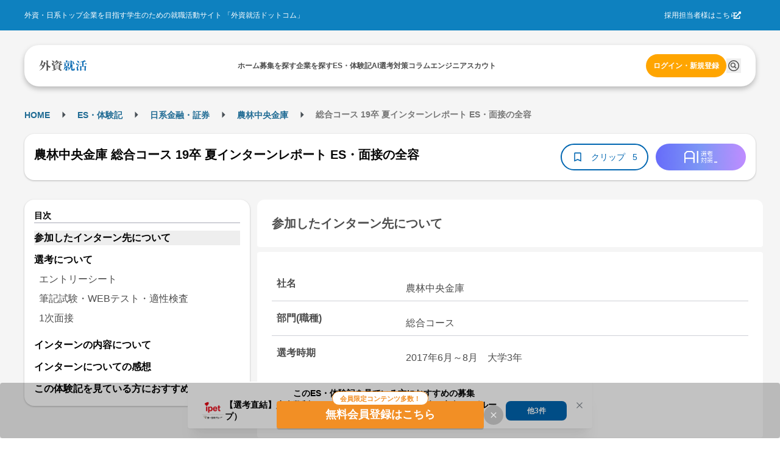

--- FILE ---
content_type: application/javascript
request_url: https://gaishishukatsu.com/_next/static/chunks/1959-c538850886874ffc.js
body_size: 3266
content:
"use strict";(self.webpackChunk_N_E=self.webpackChunk_N_E||[]).push([[1959],{92670:function(t,e,n){n.d(e,{Z:function(){return assign}});function assign(t,e){if(null==t)throw TypeError("assign requires that input parameter not be null or undefined");for(var n in e)Object.prototype.hasOwnProperty.call(e,n)&&(t[n]=e[n]);return t}},12846:function(t,e,n){n.d(e,{u:function(){return getRoundingMethod}});var r={ceil:Math.ceil,round:Math.round,floor:Math.floor,trunc:function(t){return t<0?Math.ceil(t):Math.floor(t)}};function getRoundingMethod(t){return t?r[t]:r.trunc}},11916:function(t,e,n){n.d(e,{Z:function(){return differenceInMilliseconds}});var r=n(90675),a=n(97407);function differenceInMilliseconds(t,e){return(0,a.Z)(2,arguments),(0,r.Z)(t).getTime()-(0,r.Z)(e).getTime()}},54800:function(t,e,n){n.d(e,{Z:function(){return endOfDay}});var r=n(90675),a=n(97407);function endOfDay(t){(0,a.Z)(1,arguments);var e=(0,r.Z)(t);return e.setHours(23,59,59,999),e}},30482:function(t,e,n){n.d(e,{Z:function(){return formatDistanceToNow}});var r=n(99436),a=n(90675),o=n(97407);function compareAsc(t,e){(0,o.Z)(2,arguments);var n=(0,a.Z)(t),r=(0,a.Z)(e),i=n.getTime()-r.getTime();return i<0?-1:i>0?1:i}var i=n(54800),u=n(36661),s=n(11916),c=n(12846),d=n(62369),f=n(92670),h=n(59184);function formatDistanceToNow(t,e){return(0,o.Z)(1,arguments),function(t,e,n){(0,o.Z)(2,arguments);var l,m,g,v,Z,M=(0,r.j)(),w=null!==(l=null!==(m=null==n?void 0:n.locale)&&void 0!==m?m:M.locale)&&void 0!==l?l:d.Z;if(!w.formatDistance)throw RangeError("locale must contain formatDistance property");var p=compareAsc(t,e);if(isNaN(p))throw RangeError("Invalid time value");var b=(0,f.Z)((0,f.Z)({},n),{addSuffix:!!(null==n?void 0:n.addSuffix),comparison:p});p>0?(g=(0,a.Z)(e),v=(0,a.Z)(t)):(g=(0,a.Z)(t),v=(0,a.Z)(e));var y=function(t,e,n){(0,o.Z)(2,arguments);var r=(0,s.Z)(t,e)/1e3;return(0,c.u)(null==n?void 0:n.roundingMethod)(r)}(v,g),D=Math.round((y-((0,h.Z)(v)-(0,h.Z)(g))/1e3)/60);if(D<2){if(null!=n&&n.includeSeconds){if(y<5)return w.formatDistance("lessThanXSeconds",5,b);if(y<10)return w.formatDistance("lessThanXSeconds",10,b);if(y<20)return w.formatDistance("lessThanXSeconds",20,b);if(y<40)return w.formatDistance("halfAMinute",0,b);else if(y<60)return w.formatDistance("lessThanXMinutes",1,b);else return w.formatDistance("xMinutes",1,b)}return 0===D?w.formatDistance("lessThanXMinutes",1,b):w.formatDistance("xMinutes",D,b)}if(D<45)return w.formatDistance("xMinutes",D,b);if(D<90)return w.formatDistance("aboutXHours",1,b);if(D<1440){var W=Math.round(D/60);return w.formatDistance("aboutXHours",W,b)}if(D<2520)return w.formatDistance("xDays",1,b);if(D<43200){var x=Math.round(D/1440);return w.formatDistance("xDays",x,b)}if(D<86400)return Z=Math.round(D/43200),w.formatDistance("aboutXMonths",Z,b);if((Z=function(t,e){(0,o.Z)(2,arguments);var n,r=(0,a.Z)(t),s=(0,a.Z)(e),c=compareAsc(r,s),d=Math.abs(function(t,e){(0,o.Z)(2,arguments);var n=(0,a.Z)(t),r=(0,a.Z)(e);return 12*(n.getFullYear()-r.getFullYear())+(n.getMonth()-r.getMonth())}(r,s));if(d<1)n=0;else{1===r.getMonth()&&r.getDate()>27&&r.setDate(30),r.setMonth(r.getMonth()-c*d);var f=compareAsc(r,s)===-c;(function(t){(0,o.Z)(1,arguments);var e=(0,a.Z)(t);return(0,i.Z)(e).getTime()===(0,u.Z)(e).getTime()})((0,a.Z)(t))&&1===d&&1===compareAsc(t,s)&&(f=!1),n=c*(d-Number(f))}return 0===n?0:n}(v,g))<12){var P=Math.round(D/43200);return w.formatDistance("xMonths",P,b)}var S=Z%12,X=Math.floor(Z/12);return S<3?w.formatDistance("aboutXYears",X,b):S<9?w.formatDistance("overXYears",X,b):w.formatDistance("almostXYears",X+1,b)}(t,Date.now(),e)}},66997:function(t,e,n){n.d(e,{Z:function(){return f}});var r={lessThanXSeconds:{one:"1秒未満",other:"{{count}}秒未満",oneWithSuffix:"約1秒",otherWithSuffix:"約{{count}}秒"},xSeconds:{one:"1秒",other:"{{count}}秒"},halfAMinute:"30秒",lessThanXMinutes:{one:"1分未満",other:"{{count}}分未満",oneWithSuffix:"約1分",otherWithSuffix:"約{{count}}分"},xMinutes:{one:"1分",other:"{{count}}分"},aboutXHours:{one:"約1時間",other:"約{{count}}時間"},xHours:{one:"1時間",other:"{{count}}時間"},xDays:{one:"1日",other:"{{count}}日"},aboutXWeeks:{one:"約1週間",other:"約{{count}}週間"},xWeeks:{one:"1週間",other:"{{count}}週間"},aboutXMonths:{one:"約1か月",other:"約{{count}}か月"},xMonths:{one:"1か月",other:"{{count}}か月"},aboutXYears:{one:"約1年",other:"約{{count}}年"},xYears:{one:"1年",other:"{{count}}年"},overXYears:{one:"1年以上",other:"{{count}}年以上"},almostXYears:{one:"1年近く",other:"{{count}}年近く"}},a=n(67510),o={date:(0,a.Z)({formats:{full:"y年M月d日EEEE",long:"y年M月d日",medium:"y/MM/dd",short:"y/MM/dd"},defaultWidth:"full"}),time:(0,a.Z)({formats:{full:"H時mm分ss秒 zzzz",long:"H:mm:ss z",medium:"H:mm:ss",short:"H:mm"},defaultWidth:"full"}),dateTime:(0,a.Z)({formats:{full:"{{date}} {{time}}",long:"{{date}} {{time}}",medium:"{{date}} {{time}}",short:"{{date}} {{time}}"},defaultWidth:"full"})},i={lastWeek:"先週のeeeeのp",yesterday:"昨日のp",today:"今日のp",tomorrow:"明日のp",nextWeek:"翌週のeeeeのp",other:"P"},u=n(37116),s={ordinalNumber:function(t,e){var n=Number(t);switch(String(null==e?void 0:e.unit)){case"year":return"".concat(n,"年");case"quarter":return"第".concat(n,"四半期");case"month":return"".concat(n,"月");case"week":return"第".concat(n,"週");case"date":return"".concat(n,"日");case"hour":return"".concat(n,"時");case"minute":return"".concat(n,"分");case"second":return"".concat(n,"秒");default:return"".concat(n)}},era:(0,u.Z)({values:{narrow:["BC","AC"],abbreviated:["紀元前","西暦"],wide:["紀元前","西暦"]},defaultWidth:"wide"}),quarter:(0,u.Z)({values:{narrow:["1","2","3","4"],abbreviated:["Q1","Q2","Q3","Q4"],wide:["第1四半期","第2四半期","第3四半期","第4四半期"]},defaultWidth:"wide",argumentCallback:function(t){return Number(t)-1}}),month:(0,u.Z)({values:{narrow:["1","2","3","4","5","6","7","8","9","10","11","12"],abbreviated:["1月","2月","3月","4月","5月","6月","7月","8月","9月","10月","11月","12月"],wide:["1月","2月","3月","4月","5月","6月","7月","8月","9月","10月","11月","12月"]},defaultWidth:"wide"}),day:(0,u.Z)({values:{narrow:["日","月","火","水","木","金","土"],short:["日","月","火","水","木","金","土"],abbreviated:["日","月","火","水","木","金","土"],wide:["日曜日","月曜日","火曜日","水曜日","木曜日","金曜日","土曜日"]},defaultWidth:"wide"}),dayPeriod:(0,u.Z)({values:{narrow:{am:"午前",pm:"午後",midnight:"深夜",noon:"正午",morning:"朝",afternoon:"午後",evening:"夜",night:"深夜"},abbreviated:{am:"午前",pm:"午後",midnight:"深夜",noon:"正午",morning:"朝",afternoon:"午後",evening:"夜",night:"深夜"},wide:{am:"午前",pm:"午後",midnight:"深夜",noon:"正午",morning:"朝",afternoon:"午後",evening:"夜",night:"深夜"}},defaultWidth:"wide",formattingValues:{narrow:{am:"午前",pm:"午後",midnight:"深夜",noon:"正午",morning:"朝",afternoon:"午後",evening:"夜",night:"深夜"},abbreviated:{am:"午前",pm:"午後",midnight:"深夜",noon:"正午",morning:"朝",afternoon:"午後",evening:"夜",night:"深夜"},wide:{am:"午前",pm:"午後",midnight:"深夜",noon:"正午",morning:"朝",afternoon:"午後",evening:"夜",night:"深夜"}},defaultFormattingWidth:"wide"})},c=n(9908),d=n(30042),f={code:"ja",formatDistance:function(t,e,n){n=n||{};var a,o=r[t];return(a="string"==typeof o?o:1===e?n.addSuffix&&o.oneWithSuffix?o.oneWithSuffix:o.one:n.addSuffix&&o.otherWithSuffix?o.otherWithSuffix.replace("{{count}}",String(e)):o.other.replace("{{count}}",String(e)),n.addSuffix)?n.comparison&&n.comparison>0?a+"後":a+"前":a},formatLong:o,formatRelative:function(t,e,n,r){return i[t]},localize:s,match:{ordinalNumber:(0,c.Z)({matchPattern:/^第?\d+(年|四半期|月|週|日|時|分|秒)?/i,parsePattern:/\d+/i,valueCallback:function(t){return parseInt(t,10)}}),era:(0,d.Z)({matchPatterns:{narrow:/^(B\.?C\.?|A\.?D\.?)/i,abbreviated:/^(紀元[前後]|西暦)/i,wide:/^(紀元[前後]|西暦)/i},defaultMatchWidth:"wide",parsePatterns:{narrow:[/^B/i,/^A/i],any:[/^(紀元前)/i,/^(西暦|紀元後)/i]},defaultParseWidth:"any"}),quarter:(0,d.Z)({matchPatterns:{narrow:/^[1234]/i,abbreviated:/^Q[1234]/i,wide:/^第[1234一二三四１２３４]四半期/i},defaultMatchWidth:"wide",parsePatterns:{any:[/(1|一|１)/i,/(2|二|２)/i,/(3|三|３)/i,/(4|四|４)/i]},defaultParseWidth:"any",valueCallback:function(t){return t+1}}),month:(0,d.Z)({matchPatterns:{narrow:/^([123456789]|1[012])/,abbreviated:/^([123456789]|1[012])月/i,wide:/^([123456789]|1[012])月/i},defaultMatchWidth:"wide",parsePatterns:{any:[/^1\D/,/^2/,/^3/,/^4/,/^5/,/^6/,/^7/,/^8/,/^9/,/^10/,/^11/,/^12/]},defaultParseWidth:"any"}),day:(0,d.Z)({matchPatterns:{narrow:/^[日月火水木金土]/,short:/^[日月火水木金土]/,abbreviated:/^[日月火水木金土]/,wide:/^[日月火水木金土]曜日/},defaultMatchWidth:"wide",parsePatterns:{any:[/^日/,/^月/,/^火/,/^水/,/^木/,/^金/,/^土/]},defaultParseWidth:"any"}),dayPeriod:(0,d.Z)({matchPatterns:{any:/^(AM|PM|午前|午後|正午|深夜|真夜中|夜|朝)/i},defaultMatchWidth:"any",parsePatterns:{any:{am:/^(A|午前)/i,pm:/^(P|午後)/i,midnight:/^深夜|真夜中/i,noon:/^正午/i,morning:/^朝/i,afternoon:/^午後/i,evening:/^夜/i,night:/^深夜/i}},defaultParseWidth:"any"})},options:{weekStartsOn:0,firstWeekContainsDate:1}}}}]);
//# sourceMappingURL=1959-c538850886874ffc.js.map

--- FILE ---
content_type: application/javascript
request_url: https://gaishishukatsu.com/_next/static/chunks/pages/reports/industry/%5BgroupedIndustryId%5D-db63a4894cbea9d1.js
body_size: 3653
content:
(self.webpackChunk_N_E=self.webpackChunk_N_E||[]).push([[6595],{2300:function(e,a,r){(window.__NEXT_P=window.__NEXT_P||[]).push(["/reports/industry/[groupedIndustryId]",function(){return r(77514)}])},77514:function(e,a,r){"use strict";r.r(a),r.d(a,{__N_SSP:function(){return O},default:function(){return A}});var t=r(31549),n=r(29839),s=r(36401),l=r(53469),i=r(8767),o=r(7139),c=r(18902),d=r(51865),p=r.n(d),u=r(8540),m=r.n(u),h=r(24301),x=r(44194),y=r(78747),g=r(5636),j=r(54398),v=r(45112),b=r(3002),N=r(44824),f=r(77144),I=r(41521),w=r(13061),C=r(83562),k=r(23522),P=r(63173),S=r(5942),E=r(36128);let useHandleReportsByIndustry=e=>{let{industryId:a}=e,r=f.QY,{data:t,isLoading:n}=(0,I.j$)({}),{data:s,isLoading:l}=(0,I.yI)({queryParams:{isPopular:"true"}}),[i,o]=(0,x.useState)({reportType:[],department:[]}),c=(0,h.useRouter)(),{type:d,department:p,q:u}=c.query,[m,y]=(0,x.useState)(null!=u?u:"");(0,x.useEffect)(()=>{if(!(null==t?void 0:t.ok)||!(null==s?void 0:s.ok))return;let e=d?d.split(",").flatMap(e=>f.QY.types.filter(a=>a.key===e).map(e=>e.id)):[],a={reportType:e,department:p?p.split(",").map(e=>Number.parseInt(e,10)):[]};o(a)},[t,s]),(0,x.useEffect)(()=>{let e=getReportUrlByIndustry(c.asPath.replace(/\?.*$/,""),i);c.replace(e).catch(e=>{console.error("Failed to push the new URL",e)})},[i]);let{data:g,isLoading:j}=(0,I.Lu)({queryParams:{types:(0,S.F)(i.reportType),industryCategoryIDs:[a],departmentMasterIDs:i.department}});(0,x.useEffect)(()=>{window.scrollTo(0,0)},[g]);let v=(null==g?void 0:g.ok)?(0,E.I)(g.value).map(e=>({id:e.companyID,value:e.companyName})):[];return{industryCategories:t,departmentMaster:s,reportTypes:r,searchWord:m,setSearchWord:y,filterItems:i,setFilterItems:o,reportsCount:g,autoCompleteData:v,handleSearchInputChange:e=>{y(e)},isLoading:n||l||j}},getReportUrlByIndustry=(e,a)=>{let r=a.reportType.map(e=>{var a;return null===(a=f.QY.types.find(a=>a.id===e))||void 0===a?void 0:a.key}),t=a.department,n="".concat(e,"?type=").concat(r?Array.isArray(r)?r.join(","):r:"","&department=").concat(t?Array.isArray(t)?t.join(","):t:"");return n};var R=r(38589),_=r(70661),T=r(33874);let CompanyNameSearchInput=e=>{let{searchWord:a,autoCompleteData:r,isPC:s,handleSearchInputChange:l}=e;return(0,t.jsx)(n.F,{placeholder:"企業名で検索",icon:(0,t.jsx)(y.vU7,{size:"28px"}),itemComponent:e=>(0,t.jsx)(C.J,{href:"/company/".concat(e.id,"/experiences"),className:"border-b-2 border-line cursor-pointer flex items-center line-clamp-2 hover:underline text-primary p-4",children:e.value}),data:r,value:a,onChange:e=>{l(e)},size:"sm",dropdownPosition:"bottom",limit:1e3,maxDropdownHeight:320,styles:{input:{backgroundColor:j.As,border:"none",borderRadius:"20px","::placeholder":{color:"black"},height:s?40:36},icon:{color:"black"}}})},ReportsByIndustryContent=e=>{let{pageTitle:a,description:r,industryId:n,industryName:d,handleReportParams:{filterItems:u,reportsCount:m,departmentMaster:h,searchWord:g,autoCompleteData:j,handleSearchInputChange:b,reportTypes:I},handleChangeDepartment:C,handleChangeReportType:S}=e,E=[v.UV.RICH_DESKTOP_HEADER,v.UV.A_TOP_PAGE_1];(0,k.q)(E);let{isPC:D}=(0,P.a)(),z=[{label:f.$2.HOME,href:N.Sd},{label:f.$2.REPORTS,href:N.xI},{label:d,href:"/reports/industry/".concat(n)}];return(0,t.jsxs)(t.Fragment,{children:[(0,t.jsx)("div",{className:"h-[152px] bg-black-5 hidden pc:block",children:(0,t.jsx)(w.j,{googleAdBannerName:v.UV.RICH_DESKTOP_HEADER})}),(0,t.jsx)(T.x,{pageTitle:a,description:r,crumbs:z}),(0,t.jsx)("div",{className:"w-full pc:w-[1200px]",children:(0,t.jsxs)("div",{className:p()("h-68 pc:h-[60px] px-16 py-12 bg-white rounded-[20px] shadow-card justify-between mx-16 pc:flex pc:gap-8 mt-16 pc:mx-0"),children:[(0,t.jsx)("div",{className:"pc:hidden",children:(0,t.jsx)("div",{className:"h-36 mt-8",children:(0,t.jsx)(CompanyNameSearchInput,{searchWord:g,autoCompleteData:j,handleSearchInputChange:b,isPC:D})})}),(0,t.jsxs)("div",{className:"h-36 flex my-4 pc:gap-12",children:[(0,t.jsxs)(s.v,{children:[(0,t.jsx)(s.v.Target,{children:(0,t.jsx)(l.z,{className:p()("rounded-[20px] border-none",{"bg-background text-primary":D,"bg-white text-black px-[2px]":!D}),variant:"outline",children:(0,t.jsxs)("div",{className:p()("flex",{"gap-8":D}),children:[u.reportType.length>0?(0,t.jsx)(i.z,{size:6,color:"red",children:(0,t.jsx)(y.O$5,{size:20})}):(0,t.jsx)(y.O$5,{size:20}),(0,t.jsx)("span",{className:p()({"p-4":D,"pt-4":!D}),children:"レポートの種類"}),(0,t.jsx)(y.bPX,{size:20})]})})}),(0,t.jsx)(s.v.Dropdown,{children:(0,t.jsx)(o.X.Group,{value:u.reportType.map(String),onChange:S,children:I.types.map(e=>(0,t.jsx)(o.X,{className:"p-4",styles:{labelWrapper:{width:"100%",userSelect:"none"}},value:String(e.id),label:(0,t.jsx)("span",{className:"w-full mx-auto",children:e.name})},e.id))})})]}),(0,t.jsxs)(s.v,{middlewares:{flip:!1,shift:!1},children:[(0,t.jsx)(s.v.Target,{children:(0,t.jsx)(l.z,{className:p()("rounded-[20px] border-none",{"bg-background text-primary":D,"bg-white text-black px-[2px]":!D}),variant:"outline",children:(0,t.jsxs)("div",{className:p()("flex",{"gap-8":D}),children:[u.department.length>0?(0,t.jsx)(i.z,{size:6,color:"red",children:(0,t.jsx)(y.O$5,{size:20})}):(0,t.jsx)(y.O$5,{size:20}),(0,t.jsx)("span",{className:p()({"p-4":D,"pt-4":!D}),children:"部門・職種"}),(0,t.jsx)(y.bPX,{size:20})]})})}),(0,t.jsx)(s.v.Dropdown,{children:(0,t.jsx)(o.X.Group,{value:u.department.map(String),onChange:C,children:(null==h?void 0:h.ok)&&h.value.map(e=>(0,t.jsx)(o.X,{className:"p-4",styles:{labelWrapper:{width:"100%",userSelect:"none"}},value:String(e.id),checked:null==h?void 0:h.value.map(e=>e.id).includes(e.id),label:e.name},e.id))})})]})]}),(0,t.jsx)("div",{className:"hidden pc:block w-1/2",children:(0,t.jsx)(CompanyNameSearchInput,{searchWord:g,autoCompleteData:j,handleSearchInputChange:b,isPC:D})}),(0,t.jsx)("div",{className:"hidden pc:block"})]})}),(0,t.jsxs)("div",{className:p()("w-full mt-16 grid grid-cols-1 px-16 pc:px-0 gap-8 pc:gap-16 pc:w-[1200px] pc:grid-cols-3"),children:[(null==m?void 0:m.ok)&&m.value.map((e,a)=>(0,t.jsx)(x.Fragment,{children:e.companyList.map(e=>(0,t.jsx)(R.r,{company:e},e.companyID))},a)),!(null==m?void 0:m.ok)&&Array.from({length:30}).map((e,a)=>(0,t.jsxs)("div",{className:"pc:h-[110px] pc:inline p-16",children:[(0,t.jsx)(c.O,{height:30,className:"p-4"}),(0,t.jsx)("div",{className:"h-20"}),(0,t.jsx)(c.O,{height:30,className:"p-4"})]},a))]}),(0,t.jsx)(_.f,{})]})},ReportsByIndustryPage=e=>{let{industryName:a}=e,r=(0,h.useRouter)(),n=Number(r.query.groupedIndustryId),s="".concat(b.JM).concat(decodeURI(r.asPath.replace(/\?.*$/,""))),l=useHandleReportsByIndustry({industryId:n}),{filterItems:i,setFilterItems:o}=l,c=a?"".concat(a,"業界のインターン・本選考のES・選考体験記一覧"):"インターン・本選考のES・選考体験記一覧",{data:d}=(0,I.Lu)({queryParams:{types:[],industryCategoryIDs:[n],departmentMasterIDs:[]}}),p=(null==d?void 0:d.ok)?d.value.reduce((e,a)=>e+a.companyList.reduce((e,a)=>e+a.counts.entrysheetCount+a.counts.internCount+a.counts.selectionCount,0),0):0,u="".concat(a,"業界のES・体験記は合計").concat(p,"件です。本選考、インターンシップ選考で内定もしくは最終面接まで進んだ方からいただいた非常に信頼度が高い情報をまとめております。");return(0,t.jsxs)(t.Fragment,{children:[(0,t.jsxs)(m(),{children:[(0,t.jsx)("title",{children:c+g.O},"title"),(0,t.jsx)("meta",{name:"description",content:u},"description"),(0,t.jsx)("meta",{property:"og:title",content:c},"og:title"),(0,t.jsx)("meta",{property:"og:url",content:s},"og:url"),(0,t.jsx)("meta",{name:"og:description",content:u},"og:description"),(0,t.jsx)("meta",{name:"keywords",content:"外資,就活,インターンシップ,新卒採用,会社説明会,コラム,ES,エントリーシート・体験記,体験談,投資銀行,コンサル,商社,エンジニア,SWE,内定,本選考"}),(0,t.jsx)("link",{rel:"canonical",href:s},"canonical"),(0,t.jsx)("meta",{name:"viewport",content:"width=device-width,initial-scale=1.0,maximum-scale=1.0"})]}),(0,t.jsx)(ReportsByIndustryContent,{pageTitle:c,description:u,industryId:n,industryName:String(a),handleReportParams:l,handleChangeDepartment:e=>{let a={...i,department:e.map(Number)};o(a)},handleChangeReportType:e=>{let a={...i,reportType:e.map(Number)};o(a)}})]})};var D=r(30290),z=r(97089);let Page=e=>{let{industryName:a,userDataForAnalytics:r}=e;return(0,t.jsxs)(t.Fragment,{children:[(0,t.jsx)(ReportsByIndustryPage,{industryName:a}),(0,t.jsx)(D.K,{userDataForAnalytics:r})]})};Page.getLayout=e=>(0,t.jsx)(z.Z,{children:e});var O=!0,A=Page}},function(e){e.O(0,[6401,3986,1765,1919,9774,2888,179],function(){return e(e.s=2300)}),_N_E=e.O()}]);
//# sourceMappingURL=[groupedIndustryId]-db63a4894cbea9d1.js.map

--- FILE ---
content_type: application/javascript
request_url: https://gaishishukatsu.com/_next/static/chunks/337-f3e6388d33b7e02f.js
body_size: 4918
content:
"use strict";(self.webpackChunk_N_E=self.webpackChunk_N_E||[]).push([[337],{77011:function(e,t,a){a.d(t,{I:function(){return CompanyCardFollowRanking}});var l=a(31549),n=a(17228),r=a.n(n),s=a(44194),i=a(78747),o=a(83562),c=a(63173),d=a(77441);let CompanyCardFollowRanking=e=>{var t,a;let{rankingItem:n,componentId:u,isLarge:p=!1,isAllTerm:m=!1}=e,[x,h]=(0,s.useState)(!!(n.company.mainPhotoUrl&&"study"!==n.company.pageType)),[f,g]=(0,s.useState)(!!(n.company.logoUrl&&"study"!==n.company.pageType)),v="/company/".concat(n.company.id),{isPC:y}=(0,c.a)(),j=void 0===y||y?p?282:200:p?(null!==(a=null===(t=window)||void 0===t?void 0:t.screen.width)&&void 0!==a?a:282)-32:300,w=y?p?141:100:p?149:125;return(0,l.jsxs)("div",{className:"mx-auto pc:mx-0 pc:hover:opacity-80",style:{width:"".concat(j,"px")},children:[(0,l.jsx)(o.J,{href:v,"data-gtm-click":u,children:(0,l.jsx)("div",{className:"bg-black-4 overflow-hidden rounded-16 shadow-card relative",style:{height:"".concat(w,"px"),width:"".concat(j,"px")},children:x?(0,l.jsx)(r(),{className:"rounded-16 text-nowrap line-clamp-1 object-cover",src:n.company.mainPhotoUrl,width:j,height:w,alt:"".concat(n.company.name,"のメイン写真"),onError:()=>{h(!1)},style:{height:"100%",width:"100%",objectFit:"cover"}}):(0,l.jsx)("div",{className:"w-full",style:{height:"".concat(w,"px")}})})}),(0,l.jsxs)("div",{className:"flex justify-between",children:[(0,l.jsx)(o.J,{href:v,"data-gtm-click":u,children:(0,l.jsx)("div",{className:"mt-[-16px] relative z-10 ml-8",children:f&&(0,l.jsx)("div",{className:"bg-white p-4 rounded-4 h-[38px] w-48 shadow-card flex justify-center items-center",children:(0,l.jsx)(r(),{src:n.company.logoUrl,className:"overflow-hidden line-clamp-1",width:40,height:30,alt:"".concat(n.company.name,"のロゴ画像"),onError:()=>{g(!1)}})})})}),(0,l.jsx)("div",{className:"flex mt-8 ".concat(p?"mr-12":"mr-8"),children:(0,l.jsx)(d.t,{companyId:n.company.id,isFollowed:n.isFollowed,followCount:n.count})})]}),(0,l.jsxs)("div",{className:"flex items-center gap-8",children:[(0,l.jsx)("div",{className:"text-[30px] text-black font-bold",children:n.rank}),(0,l.jsx)(o.J,{href:v,"data-gtm-click":u,children:(0,l.jsx)("div",{className:"line-clamp-2 font-bold text-md break-words",children:n.company.name})})]}),(0,l.jsxs)("div",{className:"flex justify-between items-center mt-4",children:[(0,l.jsx)("div",{children:n.isHiring&&(0,l.jsx)("div",{className:"text-white text-sm rounded-16 bg-primary px-8 py-4",children:"募集中"})}),(0,l.jsx)("div",{className:"flex items-center content-end gap-8",children:!m&&(0,l.jsxs)("div",{className:"flex items-end text-black font-bold gap-4",children:[(0,l.jsx)(i.gSd,{size:20}),n.diff]})})]})]})}},10693:function(e,t,a){a.d(t,{m:function(){return CompanyFilter}});var l=a(31549),n=a(29839),r=a(63102),s=a(79374),i=a(78747),o=a(54398),c=a(78472),d=a(83562),u=a(63173),p=a(36401),m=a(53469),x=a(8767),h=a(7139),f=a(44194);let MultiSelectMenu=e=>{let{title:t,items:a,onChangeMenu:n,value:r,...s}=e,[o,c]=(0,f.useState)(r);return(0,l.jsxs)(l.Fragment,{children:[(0,l.jsx)("div",{className:"h-36 flex my-4 pc:gap-12",children:(0,l.jsxs)(p.v,{middlewares:{flip:!1,shift:!1},...s,children:[(0,l.jsx)(p.v.Target,{children:(0,l.jsx)(m.z,{className:"bg-white text-black px-[2px] rounded-[20px] border-none pc:bg-background pc:text-primary",variant:"outline",children:(0,l.jsxs)("div",{className:"flex items-end font-bold pc:items-center pc:px-16 pc:gap-8",children:[o.length>0?(0,l.jsx)(x.z,{size:6,color:"red",styles:{indicator:{zIndex:1}},children:(0,l.jsx)(i.O$5,{size:16})}):(0,l.jsx)(i.O$5,{size:16}),(0,l.jsx)("span",{className:"pt-4 pc:p-4",children:t}),(0,l.jsx)(i.bPX,{className:"text-black-3",size:16})]})})}),(0,l.jsx)(p.v.Dropdown,{children:(0,l.jsx)(h.X.Group,{value:o,onChange:e=>{c(e),n&&n(e)},children:a.map(e=>(0,l.jsx)(h.X,{className:"py-4 px-16",styles:{labelWrapper:{width:"100%",userSelect:"none"}},value:String(e.value),label:(0,l.jsx)("span",{className:"w-full mx-auto",children:e.label})},e.value))})})]})}),(0,l.jsx)("div",{className:"absolute font-bold text-notification text-sm",children:"New"})]})},CompanyNameSearchInput=e=>{let{searchWord:t,autoCompleteData:a,isPC:r,handleSearchInputChange:s}=e;return(0,l.jsx)(n.F,{placeholder:"企業名で検索",icon:(0,l.jsx)(i.vU7,{size:"28px"}),itemComponent:e=>(0,l.jsx)(d.J,{href:e.url,className:"border-b-2 border-line cursor-pointer flex items-center line-clamp-2 hover:underline text-primary p-4",children:e.value},"company-".concat(e.id)),data:a,value:t,onChange:e=>{s(e)},size:"sm",dropdownPosition:"bottom",limit:1e3,maxDropdownHeight:320,className:"w-full",styles:{input:{backgroundColor:o.As,border:"none",borderRadius:"20px","::placeholder":{color:o.Sx},height:r?40:36},icon:{color:"black"}}})},CompanyFilter=e=>{let{searchWord:t,companies:a,handleSearchInputChange:n,handleFilterEmployeeCountChange:i,attractiveConditionsList:d,handleFilterAttractiveConditionChange:p,filterAttractiveConditions:m}=e,x=a.map(e=>({id:String(e.id),value:e.name,url:"/company/".concat(e.id)})),h=c.Jt.map((e,t)=>({value:t.toString(),label:e.label})),{isPC:f}=(0,u.a)();return(0,l.jsxs)(r.x,{className:"mb-8 flex items-center justify-start gap-x-12 px-16 py-12 pc:shadow-card pc:my-8 pc:rounded-16 pc:bg-white flex-col pc:flex-row",children:[(0,l.jsxs)(r.x,{className:"flex items-center gap-8  justify-between w-full pc:w-auto",children:[(0,l.jsx)(r.x,{className:"flex gap-8",children:(0,l.jsx)(MultiSelectMenu,{title:"こだわり条件",items:d,onChangeMenu:e=>{p(e)},value:m,position:"bottom-start"})}),(0,l.jsx)(r.x,{className:"flex gap-8",children:(0,l.jsx)(s.Ph,{clearable:!0,data:h,placeholder:"従業員数",className:"w-[120px] pc:w-[200px]",styles:{input:{backgroundColor:f?o.As:"",border:"none",borderRadius:"20px",height:40,"::placeholder":{fontWeight:"bold",textAlign:"center",color:f?o.H3:o.Sx}},icon:{color:o.H3}},onChange:e=>{if(null===e){i(Number(-1));return}i(Number(e))}})})]}),(0,l.jsx)(r.x,{className:"w-full pc:w-[420px]",children:(0,l.jsx)(CompanyNameSearchInput,{searchWord:t,autoCompleteData:x,isPC:!0,handleSearchInputChange:n})})]})}},74447:function(e,t,a){a.d(t,{d:function(){return FollowCompanyRankingFrame}});var l=a(31549),n=a(18902),r=a(44194),s=a(78747),i=a(44824),o=a(78472),c=a(46896),d=a(83562),u=a(39800),p=a(98865),m=a(63173),x=a(77011),h=a(45558);let FollowCompanyRankingFrame=e=>{let{ranking:t,isLoadingRanking:a,rankingTerm:f,setRankingTerm:g,isLastYearRanking:v,setIsLastYearRanking:y,industryIds:j,industryCategoryId:w,isEngineerCompany:b}=e,{user:N}=(0,c.aC)(),{isPC:k}=(0,m.a)(),{userGraduationYear:C,previousGraduationYearShort:S}=(0,p.hl)(N),F={term:f,...v&&{isLastYear:!0}},R=j&&j.length>0?(0,u.q)(i.VN,{...F,industry_id:j},"none"):w&&w>0?(0,u.q)(i.VN,{...F,industry_category_id:w},"none"):b?(0,u.q)(i.VN,{...F,is_engineer_company:b},"none"):(0,u.q)(i.VN,F,"none"),Y=(0,r.useRef)(null);return(0,r.useEffect)(()=>{Y.current&&(Y.current.scrollLeft=0)},[f]),(0,l.jsx)("div",{id:"ranking",className:"w-full odd:bg-white py-8 px-16 pc:px-0",children:(0,l.jsxs)("div",{className:"mx-auto pc:w-[1200px]",children:[(0,l.jsxs)("div",{className:"flex justify-between",children:[(0,l.jsxs)(d.J,{href:R,className:"flex items-center",children:[(0,l.jsxs)("h2",{className:"font-bold text-black text-xl",children:[v?S:C%100,"卒フォロー数ランキング"]}),(0,l.jsx)("span",{className:"p-4",children:(0,l.jsx)(s.KEG,{size:20})})]}),(0,l.jsxs)("div",{className:"flex items-center gap-8",children:[!v&&k&&(0,l.jsxs)(d.J,{href:(0,u.q)(i.VN,{isLastYear:!0,term:o.sH.all},"none"),className:"text-link text-sm font-normal whitespace-nowrap hover:underline",children:[S,"卒のランキング"]}),(0,l.jsx)(h.T,{rankingTerm:f,setRankingTerm:g,inTitleSection:!0,previousGraduationYear:S,isLastYearRanking:v,setIsLastYearRanking:y})]})]}),(0,l.jsxs)("div",{ref:Y,className:"flex py-16 gap-16 pc:gap-24 overflow-x-scroll",children:[(null==t?void 0:t.ok)&&(t.value.ranking.length>0?t.value.ranking.map(e=>(0,l.jsx)(x.I,{rankingItem:e,isAllTerm:f===o.sH.all},e.company.id)):(0,l.jsxs)("p",{children:[o.Gw[f],"フォロー数ランキングは0件です"]})),(null==t?void 0:t.ok)&&t.value.ranking.length>0&&(0,l.jsxs)(d.J,{href:R,className:"shadow-card bg-white p-16 rounded-16 hover:opacity-70 m-4 flex items-center",children:[(0,l.jsx)("div",{className:"flex justify-center py-16",children:(0,l.jsx)(s.hdK,{size:40})}),(0,l.jsx)("div",{children:(0,l.jsx)("div",{className:"text-md text-black text-center w-[200px]",children:"もっと見る"})})]}),a&&Array.from({length:10}).map((e,t)=>(0,l.jsx)("div",{children:(0,l.jsx)(n.O,{height:192,width:200})},t))]})]})})}},45558:function(e,t,a){a.d(t,{T:function(){return FollowRankingTermSelector}});var l=a(31549),n=a(79374),r=a(63102),s=a(24301),i=a(78472),o=a(73921),c=a(44824),d=a(39800);let navigateToFollowRanking=(e,t)=>{let{term:a,isLastYear:l,preserveOtherQuery:n=!0}=t,r=n?{...e.query}:{};if(l)r={...r,isLastYear:"true",term:a||i.sH.all};else{let{isLastYear:e,...t}=r;r={...t,...a&&{term:a}}}e.push((0,d.q)(c.VN,r,"none"))},FollowRankingTermSelector=e=>{let{className:t,rankingTerm:a,setRankingTerm:c,inTitleSection:d=!1,previousGraduationYear:u,isLastYearRanking:p,setIsLastYearRanking:m}=e,x=(0,s.useRouter)(),h=d?p:"true"===x.query.isLastYear,f=!d&&h,g=f?i.sH.all:h&&a===i.sH.all?"lastYearAll":a,v=(0,l.jsx)(n.Ph,{variant:"unstyled",className:"w-full",value:g,onChange:f?void 0:e=>{e&&("lastYearAll"===e?d&&m?(c(i.sH.all),m(!0)):navigateToFollowRanking(x,{term:i.sH.all,isLastYear:!0}):d&&m?(c(e),m(!1)):navigateToFollowRanking(x,{term:e,isLastYear:!1}))},disabled:f,data:f?[{value:i.sH.all,label:i.Gw.all}]:[{value:i.sH.all,label:i.Gw.all},{value:i.sH.daily,label:i.Gw.daily},{value:i.sH.weekly,label:i.Gw.weekly},{value:i.sH.monthly,label:i.Gw.monthly},...u?[{value:"lastYearAll",label:"".concat(u,"卒")}]:[]],styles:{input:{paddingLeft:"12px",paddingRight:"12px",cursor:"pointer"}}});return d?(0,l.jsx)(r.x,{className:"w-[112px] border-line border-solid border-[1px] pc:border-[0px] pc:shadow-card bg-white pc:py-8 pc:px-12 rounded-16 flex flex-col justify-center items-center ".concat((0,o.cn)(t)),children:v}):(0,l.jsx)(r.x,{className:"flex flex-row items-center gap-8",children:(0,l.jsx)(r.x,{className:"w-full pc:w-[112px] border-line border-solid border-[1px] pc:border-[0px] pc:shadow-card bg-white pc:py-8 pc:px-12 rounded-16 flex flex-col justify-center items-center ".concat((0,o.cn)(t)),children:v})})}},98072:function(e,t,a){a.d(t,{j:function(){return sortWorkAttractiveConditions}});let sortWorkAttractiveConditions=(e,t)=>{if(!e)return[];let a=t.map(String);return[...e.filter(e=>a.includes(String(e.id))),...e.filter(e=>!a.includes(String(e.id)))]}},72755:function(e,t,a){a.d(t,{R:function(){return useHandleCompanyForSearch}});var l=a(44194),n=a(78472),r=a(24301);let getIndustriesFromURL=(e,t)=>{let a=(0,r.useRouter)(),{industries:n}=a.query,s=String(n);(0,l.useEffect)(()=>{if(null==e?void 0:e.ok){let e=s?s.split(",").map(e=>Number.parseInt(e,10)).filter(e=>!Number.isNaN(e)):[];t(e)}},[e])},useHandleCompanyForSearch=function(e,t){let a=arguments.length>2&&void 0!==arguments[2]?arguments[2]:[],[r,s]=(0,l.useState)([]),[i,o]=(0,l.useState)(""),[c,d]=(0,l.useState)(0),[u,p]=(0,l.useState)(0),[m,x]=(0,l.useState)(a);getIndustriesFromURL(e,s);let h=(null==t?void 0:t.ok)?t.value.workAttractiveConditions:[],f=h.sort((e,t)=>e&&t?e.categoryDispOrder!==t.categoryDispOrder?e.categoryDispOrder-t.categoryDispOrder:e.dispOrder-t.dispOrder:0).map(e=>{var t;return{value:e.id.toString(),label:null!==(t=e.name)&&void 0!==t?t:""}});return{industryCategories:e,filterCategories:r,setFilterCategories:s,searchWord:i,handleSearchInputChange:e=>{o(e)},filterMinEmployeeCount:c,filterMaxEmployeeCount:u,handleFilterEmployeeCountChange:e=>{if(e<0)d(0),p(0);else{let t=n.Jt[e];t&&(d(t.min),p(t.max))}},attractiveConditionsList:f,filterAttractiveConditions:m,setFilterAttractiveConditions:x}}},90016:function(e,t,a){a.d(t,{b:function(){return useSyncAttractiveConditionWithQuery}});var l=a(24301),n=a(44194);let useSyncAttractiveConditionWithQuery=function(){let e=arguments.length>0&&void 0!==arguments[0]?arguments[0]:[],t=(0,l.useRouter)(),[a,r]=(0,n.useState)(e);return(0,n.useEffect)(()=>{if(!t.isReady)return;let e=t.query.wac;e?r(Array.isArray(e)?e:[e]):r([])},[t.isReady,t.query.wac]),[a,e=>{let a=Object.fromEntries(Object.entries({...t.query,wac:e.length>0?e:void 0}).filter(e=>{let[t,a]=e;return void 0!==a}));t.replace({pathname:t.pathname,query:a},void 0,{shallow:!0}),r(e)}]}},98865:function(e,t,a){a.d(t,{hl:function(){return getGraduationYearInfo}});let getCurrentDateInfo=()=>{let e=new Date;return{currentYear:e.getFullYear(),currentMonth:e.getMonth()+1}},getGraduationYearInfo=e=>{let{currentYear:t,currentMonth:a}=getCurrentDateInfo(),l=a<4?t+1:t+2,n=(null==e?void 0:e.graduationYear)||l,r=n-1;return{mainGraduationYear:l,userGraduationYear:n,previousGraduationYear:r,previousGraduationYearShort:r%100}}}}]);
//# sourceMappingURL=337-f3e6388d33b7e02f.js.map

--- FILE ---
content_type: application/javascript
request_url: https://gaishishukatsu.com/_next/static/chunks/2333-e9ee027151da7e38.js
body_size: 7481
content:
"use strict";(self.webpackChunk_N_E=self.webpackChunk_N_E||[]).push([[2333],{46956:function(e,l,i){i.d(l,{Cz:function(){return t},MM:function(){return a},kf:function(){return n}});let n="event",t={IMP_BANNER_Z:"imp_banner_z",IMP_TOP_BANNER:"imp_top_banner",IMP_BOTTOM_BANNER:"imp_bottom_banner",IMP_INDUSTRY_RECRUITING_ITEMS:"imp_industry_recruiting_items",SAVE_PROFILE_INTERNS:"save_profile_interns",SAVE_PROFILE_DEVELOPMENT_EXPERIENCE:"save_profile_development_experience",SAVE_PROFILE_OFFERS:"save_profile_offers",CLICK_INDUSTRY_RECRUITING_ITEMS:"click_industry_recruiting_items"},a={TOP:"TOP",COMPANY_REPORTS:"/reports",SELECTION_REPORT:"/selection_report/[id]",PASSED_ES:"/passed_es/[id]",COLUMN_CATEGORIES:"/column/categories",TAG_COLUMN_LIST:"/column/tag/[tagName]",SUB_CATEGORY_COLUMN_LIST:"/column/category/[categoryName]/[subCategoryName]"}},86402:function(e,l,i){i.d(l,{nH:function(){return n},ri:function(){return t},uo:function(){return a}});let n=new Date("2025-09-08T05:00:00"),t=new Date("2025-09-08T06:00:00"),a=new Date("2025-09-05T12:00:00")},82453:function(e,l,i){i.d(l,{I:function(){return Announcement}});var n=i(31549),t=i(78747);let Announcement=()=>(0,n.jsxs)("div",{className:"w-full pc:w-[1200px] mx-auto mb-12 p-12 bg-white text-notification",children:[(0,n.jsxs)("div",{className:"text-center font-bold mb-4",children:[(0,n.jsx)(t.YTL,{size:18,className:"inline-block relative"}),"\xa0障害のお知らせ"]}),(0,n.jsxs)("div",{className:"pc:text-center",children:["8/5（火）15:30頃から18:30頃まで、スカウトが届いているにもかかわらず0件と表示される不具合が生じておりましたが、現在は復旧を確認しております。",(0,n.jsx)("br",{}),"該当期間に通知があったにも関わらずスカウトを確認できなかった場合、恐れ入りますが再度ご確認ください。",(0,n.jsx)("br",{}),"ユーザーの皆様には、ご不便ご迷惑をおかけ大変申し訳ございません。今後ともよろしくお願いいたします。"]})]})},90534:function(e,l,i){i.d(l,{N:function(){return MaintenanceTop}});var n=i(31549),t=i(78747),a=i(86402);let MaintenanceTop=()=>{let e=a.nH.getHours(),l=a.ri.getMonth()+1,i=a.ri.getDate(),s="日月火水木金土".charAt(a.ri.getDay()),r=a.ri.getHours();return(0,n.jsxs)("div",{className:"w-[1200px] mx-auto mb-12 py-12 bg-white text-notification text-center",children:[(0,n.jsx)(t.YTL,{size:18,className:"inline-block relative"}),(0,n.jsxs)("span",{className:"ml-2",children:["【メンテナンス】 ",l,"/",i,"(",s,")\xa0",e,":00~",r,":00の間、メンテナンスを実施いたします。この間、サービスが繋がりにくくなる可能性がございます。",(0,n.jsx)("br",{}),"ご不便をおかけいたしますが、ご理解のほどよろしくお願いいたします。"]})]})}},96112:function(e,l,i){i.d(l,{dK:function(){return c},ek:function(){return m},h8:function(){return o}});var n=i(31549),t=i(17228),a=i.n(t),s=i(78747),r=i(54729),d=i(44824);let o={RECOMMEND:"recommend",MY_PAGE:"mypage"},c={[o.RECOMMEND]:"/",[o.MY_PAGE]:"/mypage"},u=[{icon:(0,n.jsx)(s.J8I,{size:24}),label:"コミュニティ",url:d.v4},{icon:(0,n.jsx)(s.asK,{size:24}),label:"相談室",url:d.OE},{icon:(0,n.jsx)(s.EYy,{size:24}),label:"イベント",url:"https://event.gaishishukatsu.com/",isExternal:!0},{icon:(0,n.jsx)(s.a_2,{size:24}),label:"友達紹介",url:"/friends_introduction/show/991ggo"},{icon:(0,n.jsxs)(n.Fragment,{children:[(0,n.jsx)(a(),{className:"hidden pc:block",src:r.xb,alt:"AI ESビルダー",width:24,height:24}),(0,n.jsx)(a(),{className:"pc:hidden",src:r._,alt:"AI ESビルダー",width:24,height:24})]}),label:"AI ESビルダー",url:d.Pp},{icon:(0,n.jsx)(s.qxj,{size:24}),label:"Web合説",url:d.$w}],x=[{icon:(0,n.jsx)(s.kVv,{size:24}),label:"カレンダー",url:"/schedule"},{icon:(0,n.jsx)(s.te,{size:24}),label:"フォロー中",url:d.ef,activeUrls:[d.ef,d.Ep,d.l7]},{icon:(0,n.jsx)(s._b$,{size:24}),label:"クリップ",url:d.nE,activeUrls:[d.nE,d.Qn]},{icon:(0,n.jsx)(s.Yqy,{size:24}),label:"興味あり",url:d.UB},{icon:(0,n.jsx)(s.zmo,{size:24}),label:"プロフ編集",url:d.dA,activeUrls:[d.dA,d.v_,d.j2,d.a7,d.r0,d._D,d.BV,d.V5,d.qI,d.au,d.Q8,d.Ay]},{icon:(0,n.jsx)(s.B3B,{size:24}),label:"エントリー",url:"/event"},{icon:(0,n.jsx)(s.b9P,{size:24}),label:"設定・管理",url:"/settings",activeUrls:["/settings",d.bz,d.eD,d.pU,d.xz]}],m=[{value:o.RECOMMEND,items:u,name:"おすすめ"},{value:o.MY_PAGE,items:x,name:"マイページ"}]},70773:function(e,l,i){i.d(l,{P:function(){return ProfileBoxContainer}});var n=i(31549),t=i(44194),a=i(11348),s=i(26915),r=i(46896);let getLatestEducation=e=>e.doctor?e.doctor:e.graduate?e.graduate:e.bachelor?e.bachelor:e.associate?e.associate:null,getUserDisplayName=e=>"".concat(e.familyName," ").concat(e.firstName),useProfileData=()=>{var e,l,i,n,t,d,o,c,u,x,m,f,p,h,v,b;let{user:j}=(0,r.aC)(),{data:N,isLoading:g}=(0,a.bl)({}),{data:_,isLoading:E}=(0,a.S3)({}),{profileInputRate:y,isLoading:k}=(0,s.ZX)({}),{wishData:P,isLoading:w}=(0,a.Cg)({}),R={firstName:null!==(n=null==j?void 0:j.firstName)&&void 0!==n?n:"",familyName:null!==(t=null==j?void 0:j.familyName)&&void 0!==t?t:""},C=(null==N?void 0:N.ok)?getLatestEducation(N.value):null,I={name:null!==(d=null==C?void 0:C.universityName)&&void 0!==d?d:"",major:null!==(o=null==C?void 0:C.majorName)&&void 0!==o?o:"",subject:null!==(c=null==C?void 0:C.subjectName)&&void 0!==c?c:"",grade:null!==(u=null==j?void 0:j.grade.name)&&void 0!==u?u:"",enrollYear:null!==(x=null==C?void 0:C.enrollYear)&&void 0!==x?x:0,enrollMonth:null!==(m=null==C?void 0:C.enrollMonth)&&void 0!==m?m:0,graduateYear:null!==(f=null==C?void 0:C.graduateYear)&&void 0!==f?f:0,graduateMonth:null!==(p=null==C?void 0:C.graduateMonth)&&void 0!==p?p:0},L=P.industries.map(e=>({id:e.wishID,name:e.industryName,order:e.wishOrder})),M={pr:(null==_?void 0:_.ok)?_.value.message:"",inputRate:(null==y?void 0:y.ok)?y.value.profile_input_rate:0,firstUnfilledFieldLabel:(null==y?void 0:y.ok)&&null!==(h=null===(e=y.value.unfilled_fields[0])||void 0===e?void 0:e.unfilled_field_label)&&void 0!==h?h:"",requiredAction:(null==y?void 0:y.ok)&&null!==(v=null===(l=y.value.unfilled_fields[0])||void 0===l?void 0:l.required_action_label)&&void 0!==v?v:"",profileEditPageLink:(null==y?void 0:y.ok)&&null!==(b=null===(i=y.value.unfilled_fields[0])||void 0===i?void 0:i.profile_edit_page_link)&&void 0!==b?b:"",unfilledFields:(null==y?void 0:y.ok)?y.value.unfilled_fields.map(e=>({unfilledFieldLabel:e.unfilled_field_label,requiredActionLabel:e.required_action_label,profileEditPageLink:e.profile_edit_page_link,isEmpty:e.is_empty})):[]};return{user:R,university:I,profile:M,wishIndustry:L,isLoading:g||E||k||w}};var d=i(73921),o=i(41075),c=i(78747),u=i(54398),x=i(44824),m=i(83562);let ProfileCompletionIndicator=e=>{let{inputRate:l,firstUnfilledFieldLabel:i,requiredAction:t,editLink:a,onClose:s}=e;return(0,n.jsxs)("div",{className:"flex bg-background-1 p-4 rounded-16 items-center justify-between",children:[(0,n.jsxs)("div",{className:"flex items-center gap-8",children:[(0,n.jsx)(o.T,{size:60,thickness:4,label:(0,n.jsx)("div",{className:"font-bold text-center text-primary text-sm pc:text-base",children:"".concat(l,"%")}),sections:[{value:l,color:u.H3}]}),(0,n.jsxs)("div",{className:"text-base",children:[(0,n.jsx)(m.J,{href:a,className:"text-primary font-bold hover:opacity-60",children:i}),"を",t,"と、スカウト受信率がUPします！"]})]}),(0,n.jsxs)("div",{className:"flex items-center gap-16",children:[(0,n.jsx)(m.J,{href:x.dA,className:"hidden pc:block text-sm text-primary p-16 pc:py-8 px-16 border border-primary rounded-12 cursor-pointer hover:opacity-60",children:"プロフィール編集"}),(0,n.jsx)("div",{className:"flex items-start p-4",children:(0,n.jsx)("button",{type:"button",onClick:s,className:"flex bg-black-4 p-[2px] hover:opacity-60 rounded-full transition-colors flex-shrink-0","aria-label":"閉じる",children:(0,n.jsx)(c.FU5,{size:12})})})]})]})},f=[{label:"自己PR・ひとことPR",link:"/mypage/profile/edit/pr_message",matches:["自己PR","一言PR"]},{label:"学歴",link:"/mypage/profile/edit/education",matches:[]},{label:"志望・志向",link:"/mypage/profile/edit/wish",matches:["志望"]},{label:"インターンシップ経験",link:"/mypage/profile/edit/intern",matches:["インターン経験"]},{label:"開発・プログラミング経験",link:"/mypage/profile/edit/it_skill",matches:["開発経験の具体事例","開発・プログラミング経験"]},{label:"就活状況・内定先",link:"/mypage/profile/edit/offer?mode=edit",matches:[]},{label:"その他経験",link:"/mypage/profile/edit/additional_background",matches:["その他経歴"]},{label:"言語スキル・海外在住経験",link:"/mypage/profile/edit/language",matches:["TOEIC/TOEFL","海外在住経験"]}],ProfileDetailList=e=>{let{unfilledFields:l}=e;return(0,n.jsx)("div",{className:"bg-white p-16 rounded-b-16",children:(0,n.jsx)("div",{className:"grid grid-cols-3 gap-x-16 gap-y-8",children:f.map(e=>{let i=l.some(l=>{var i;return e.matches.includes(l.unfilledFieldLabel)&&(null===(i=l.isEmpty)||void 0===i||i)});return(0,n.jsxs)("div",{className:"flex items-center justify-between",children:[(0,n.jsx)("div",{className:"font-medium text-center",children:e.label}),(0,n.jsx)(m.J,{href:e.link,className:(0,d.cn)("w-[64px] font-bold text-sm py-8 border-2 text-center rounded-full hover:opacity-60",{"text-notification border-notification":i,"text-primary border-primary":!i}),children:i?"未入力":"編集"})]},e.label)})})})},SelfPRSection=e=>{let{pr:l,maxLines:i=3}=e,[a,s]=(0,t.useState)(!1),[r,o]=(0,t.useState)(!1),u=(0,t.useRef)(null),f=""===l;return(0,t.useEffect)(()=>{if(f||!u.current)return;let e=u.current,l=Number.parseInt(window.getComputedStyle(e).lineHeight),n=l*i;o(e.scrollHeight>n)},[i,f]),(0,n.jsxs)("div",{className:"flex-1",children:[(0,n.jsxs)("div",{className:"flex items-center gap-8 mb-4",children:[(0,n.jsx)("div",{className:"font-bold",children:"自己PR"}),f&&(0,n.jsx)(m.J,{href:x.BV,className:"text-primary text-sm mt-1 hover:underline",children:"編集"})]}),(0,n.jsx)("div",{ref:u,className:(0,d.cn)("text-base",{"text-notification":f}),style:{display:"-webkit-box",WebkitLineClamp:a?"unset":i,WebkitBoxOrient:"vertical",overflow:a?"visible":"hidden"},children:f?"自己PRの有無で、スカウト機会が2倍に拡大します":l}),r&&!f&&(0,n.jsxs)("button",{type:"button",onClick:()=>{s(!a)},className:"flex items-center gap-1 text-primary text-sm mt-1 hover:underline",children:[(0,n.jsx)("span",{children:a?"閉じる":"もっとみる"}),a?(0,n.jsx)(c.Faw,{size:16}):(0,n.jsx)(c.Yc6,{size:16})]})]})};var p=i(8767);let UserNameSection=e=>{let{user:l,isExpanded:i=!1,hasNoEdit:t=!1,onToggleExpanded:a}=e,s=getUserDisplayName(l);return(0,n.jsxs)("div",{className:"flex flex-col justify-between flex-1 h-full",children:[(0,n.jsxs)("div",{className:"flex items-center gap-4",children:[(0,n.jsx)("div",{className:"flex-shrink-0",children:(0,n.jsx)(c.sdR,{size:20})}),(0,n.jsxs)("div",{className:"flex min-w-0 gap-8 items-center",children:[(0,n.jsx)("div",{className:"font-bold",children:s}),(0,n.jsx)(m.J,{className:"pc:hidden text-sm text-primary hover:underline",href:x.dA,children:"編集"})]})]}),a&&(0,n.jsx)("button",{type:"button",onClick:a,className:"flex items-center gap-1 text-primary text-sm hover:underline self-end justify-end",children:(0,n.jsx)(p.z,{color:"red",size:8,disabled:!t,zIndex:10,children:(0,n.jsx)("span",{children:i?"閉じる":"もっとみる"})})})]})},WishIndustryInfoSection=e=>{let{wishIndustry:l}=e;return(0,n.jsxs)("div",{className:"flex flex-col gap-8 flex-1",children:[(0,n.jsxs)("div",{className:"flex gap-8 items-center",children:[(0,n.jsx)("div",{className:"font-bold",children:"志望業界"}),(0,n.jsx)(m.J,{href:x._D,className:"text-primary text-sm mt-1 hover:underline",children:"編集"})]}),(0,n.jsxs)("div",{className:"flex flex-col gap-8 px-16",children:[l.map((e,l)=>(0,n.jsxs)("div",{className:"flex gap-8 items-center",children:[(0,n.jsxs)("div",{className:"font-bold",children:["第",e.order,"志望"]}),(0,n.jsx)("div",{className:"font-bold",children:e.name})]},"".concat(e.id,"-").concat(l))),0===l.length&&(0,n.jsx)("div",{className:"text-notification text-base",children:"志望業界が未登録です"})]})]})},ProfileBoxPresentation=e=>{let{user:l,profile:i,wishIndustry:a,showCompletionIndicator:s=!0,onCloseCompletionIndicator:r}=e,[o,c]=(0,t.useState)(!1),u=f.some(e=>i.unfilledFields.some(l=>{var i;return e.matches.includes(l.unfilledFieldLabel)&&(null===(i=l.isEmpty)||void 0===i||i)}));return(0,n.jsxs)(n.Fragment,{children:[(0,n.jsxs)("div",{className:"hidden pc:flex flex-col w-full",children:[(0,n.jsxs)("div",{className:(0,d.cn)("bg-white p-16 gap-16 flex flex-col",{"rounded-t-16":o,"rounded-16":!o}),children:[s&&(0,n.jsx)(ProfileCompletionIndicator,{inputRate:i.inputRate,firstUnfilledFieldLabel:i.firstUnfilledFieldLabel,requiredAction:i.requiredAction,editLink:i.profileEditPageLink,onClose:r}),(0,n.jsxs)("div",{className:"flex items-stretch gap-16",children:[(0,n.jsx)("div",{className:"flex-1",children:(0,n.jsx)(UserNameSection,{user:l,isExpanded:o,hasNoEdit:u,onToggleExpanded:()=>{c(!o)}})}),(0,n.jsx)("div",{className:"flex-1",children:(0,n.jsx)(WishIndustryInfoSection,{wishIndustry:a})}),(0,n.jsx)("div",{className:"flex-1",children:(0,n.jsx)(SelfPRSection,{pr:i.pr})})]})]}),o&&(0,n.jsx)(ProfileDetailList,{unfilledFields:i.unfilledFields})]}),(0,n.jsx)("div",{className:"flex flex-col w-full gap-8 pc:hidden",children:(0,n.jsxs)("div",{className:"bg-white p-16 rounded-16 gap-16 flex flex-col",children:[s&&(0,n.jsx)(ProfileCompletionIndicator,{inputRate:i.inputRate,firstUnfilledFieldLabel:i.firstUnfilledFieldLabel,requiredAction:i.requiredAction,editLink:i.profileEditPageLink,onClose:r}),(0,n.jsxs)("div",{className:"flex flex-col gap-8",children:[(0,n.jsx)(UserNameSection,{user:l,isExpanded:o}),(0,n.jsx)(WishIndustryInfoSection,{wishIndustry:a})]})]})})]})},ProfileBoxContainer=()=>{let{user:e,profile:l,wishIndustry:i}=useProfileData(),[a,s]=(0,t.useState)(!0);return(0,n.jsx)(ProfileBoxPresentation,{user:e,profile:l,wishIndustry:i,showCompletionIndicator:a,onCloseCompletionIndicator:()=>{s(!1)}})}},13061:function(e,l,i){i.d(l,{j:function(){return GoogleAdBanner}});var n=i(31549),t=i(63102),a=i(45112);let GoogleAdBanner=e=>{let{googleAdBannerName:l}=e;return(0,n.jsx)(t.x,{id:a.Bq[l].id})}},71779:function(e,l,i){i.d(l,{w:function(){return SpHeaderBanner}});var n=i(31549),t=i(17228),a=i.n(t),s=i(46956),r=i(73208),d=i(83562);let SpHeaderBanner=e=>{let{location:l,className:i}=e,{data:t}=(0,r.qW)({});return(null==t?void 0:t.ok)&&"string"!=typeof t.value&&t.value.imageURL&&t.value.linkURL?(window.gtag(s.kf,s.Cz.IMP_BANNER_Z,{banner_z_id:t.value.id,location:l}),(0,n.jsx)(d.J,{href:t.value.linkURL,className:i,children:(0,n.jsx)(a(),{src:t.value.imageURL,alt:"header banner",height:240,width:720})})):null}},42333:function(e,l,i){i.d(l,{_:function(){return NavigationLayout}});var n=i(31549),t=i(63102),a=i(44194),s=i(45112),r=i(46956),d=i(86402),o=i(69267),c=i(73208),u=(i(82453),i(90534)),x=i(9115),m=i(64564),f=i(73921),p=i(83562),h=i(96112);let TabButton=e=>{let{value:l,active:i,onClick:t,name:a}=e,s=t&&l===h.h8.MY_PAGE;return(0,n.jsx)(p.J,{href:s?"#":l===h.h8.MY_PAGE?"/mypage":"/",className:(0,f.cn)("relative z-20 w-1/2 flex justify-center items-center px-0",i?"text-white":"text-black"),children:(0,n.jsx)(m.m.Tab,{value:l,onClick:s?t:void 0,children:(0,n.jsx)("span",{className:"text-base font-bold",children:a})})})};var v=i(8767),b=i(24301),j=i(44824);let TabMenu=e=>{let{menu:l,interestsCount:i}=e,t=(0,b.useRouter)();return(0,n.jsx)("div",{id:"mini-menu",className:"bg-white py-16 rounded-16 shadow-nav hidden pc:block",children:(0,n.jsx)("div",{className:"flex items-center justify-center gap-36",children:l.map(e=>{var l;let a=e.url===t.asPath||(null===(l=e.activeUrls)||void 0===l?void 0:l.includes(t.asPath));return(0,n.jsxs)(p.J,{className:(0,f.cn)("flex flex-col items-center text-sm font-bold text-black-2 cursor-pointer hover:opacity-60 w-[80px]",a?"text-primary-1":"text-black-2"),href:e.url,target:e.isExternal?"_blank":void 0,rel:e.isExternal?"noopener noreferrer":void 0,"data-gtm-click":"mini-menu-pc-".concat(e.label),children:[(0,n.jsx)(v.z,{color:"red",withBorder:!0,disabled:0===i||e.url!==j.UB,children:(0,n.jsx)("span",{children:e.icon})}),(0,n.jsx)("span",{children:e.label})]},e.label)})})})},NavigationForPC=e=>{let{navValue:l,handleOpenModal:i,interestsCount:t=0}=e;return(0,n.jsxs)(m.m,{value:l,unstyled:!0,children:[(0,n.jsx)("div",{className:"flex justify-center mb-24",children:(0,n.jsxs)("div",{className:"relative w-[320px] min-w-0",children:[(0,n.jsx)("div",{className:(0,f.cn)("absolute top-1/2 left-0 z-0 transition-all duration-700 ease-in-out","transform -translate-y-1/2","bg-white rounded-full w-full h-[44px]")}),(0,n.jsxs)(m.m.List,{className:"flex bg-transparent relative w-full min-w-0",children:[(0,n.jsx)("div",{className:(0,f.cn)("absolute top-1/2 left-0 z-10 transition-all duration-700 ease-in-out -translate-y-1/2 bg-primary","w-1/2 h-[44px] rounded-full",l===h.h8.RECOMMEND?"translate-x-0":"translate-x-full")}),h.ek.map(e=>(0,n.jsx)(TabButton,{value:e.value,active:l===e.value,onClick:i,name:e.name},e.value))]})]})}),h.ek.map(e=>(0,n.jsx)(m.m.Panel,{value:e.value,children:(0,n.jsx)(TabMenu,{menu:e.items,interestsCount:t})},e.value))]})};var N=i(69061),g=i(70773);let MiniMenu=e=>{let{menu:l,interestsCount:i}=e;return(0,n.jsx)("div",{id:"mini-menu",className:"bg-white px-16 py-24 rounded-16 shadow-nav",children:(0,n.jsx)("div",{className:"grid grid-cols-4 gap-y-8",children:l.map(e=>(0,n.jsxs)(p.J,{className:"flex flex-col items-center text-sm font-bold text-primary cursor-pointer hover:opacity-60",href:e.url,target:e.isExternal?"_blank":void 0,rel:e.isExternal?"noopener noreferrer":void 0,"data-gtm-click":"mini-menu-sp-".concat(e.label),children:[(0,n.jsx)(v.z,{color:"red",withBorder:!0,disabled:0===i||e.url!==j.UB,children:(0,n.jsx)("span",{children:e.icon})}),(0,n.jsx)("span",{children:e.label})]},e.label))})})},isValidNavValue=e=>Object.values(h.h8).includes(e),NavigationForSP=e=>{let{navValue:l,handleOpenModal:i,interestsCount:t=0}=e,s=h.ek.find(e=>e.value===l),r=(0,b.useRouter)();(0,a.useEffect)(()=>{for(let e of Object.values(h.dK))r.prefetch(e)},[r]);let d=l===h.h8.MY_PAGE&&r.asPath===j.XH,o=h.ek.map(e=>({label:e.name,value:e.value}));return(0,n.jsxs)("div",{className:"flex flex-col justify-center gap-16",children:[(0,n.jsx)("div",{className:"w-full bg-white p-16 rounded-16 text-center",children:(0,n.jsx)(N.s,{data:o,value:l,onChange:e=>{if(i&&e===h.h8.MY_PAGE){i();return}isValidNavValue(e)&&r.push(h.dK[e])},fullWidth:!0,styles:{label:{fontWeight:"bold"}}})}),d&&(0,n.jsx)(g.P,{}),s&&(0,n.jsx)(MiniMenu,{menu:s.items,interestsCount:t})]})},Navigation=e=>{let{navValue:l,handleOpenModal:i}=e,{interestsCount:t}=(0,x.t)();return(0,n.jsxs)(n.Fragment,{children:[(0,n.jsx)("div",{className:"hidden pc:block",children:(0,n.jsx)(NavigationForPC,{navValue:l,handleOpenModal:i,interestsCount:t})}),(0,n.jsx)("div",{className:"pc:hidden",children:(0,n.jsx)(NavigationForSP,{navValue:l,handleOpenModal:i,interestsCount:t})})]})};var _=i(23522),E=i(13061),y=i(71779),k=i(53663),P=i(61334);let NavigationLayout=e=>{let{children:l,navValue:i,withGoogleAd:x,showSp:m=!1,paddingRightZero:p=!1}=e,h=new Date,v=d.ri>h&&h>d.uo,b=[s.UV.B_RECTANGLE,s.UV.B_RECTANGLE_BOTTOM,s.UV.RICH_DESKTOP_HEADER,s.UV.RICH_DESKTOP_BODY,s.UV.A_TOP_PAGE_2],{setShouldRefetch:j}=(0,_.q)(b),{data:N}=(0,c.On)({queryParams:{is_mobile:!1}});return(0,a.useEffect)(()=>{(null==N?void 0:N.ok)&&N.value.isActivated&&j(!0)},[N]),(0,n.jsxs)("div",{children:[!(0,o.Z)()&&(0,n.jsx)(P.y,{}),(0,n.jsx)("main",{children:(0,n.jsxs)(t.x,{className:(0,f.cn)("flex min-h-screen flex-col gap-16 items-center bg-background-1 pc:px-0 py-12 pc:py-32",{"pt-32":!m,"pl-16 pr-0 pc:px-16":p,"px-16":!p}),children:[!1,(0,n.jsx)("div",{className:"hidden pc:block",children:v&&(0,n.jsx)(u.N,{})}),(0,n.jsx)("div",{className:(0,f.cn)("hidden w-[1200px] mx-auto bg-background-1",{"pc:hidden":!x,"pc:block":x,"pr-16 pc:pr-0":p}),children:(0,n.jsx)(E.j,{googleAdBannerName:s.UV.RICH_DESKTOP_HEADER})}),(0,n.jsx)("div",{className:(0,f.cn)("pc:hidden",{hidden:!x,"pr-16 pc:pr-0":p}),children:(0,n.jsx)(y.w,{location:r.MM.TOP})}),(0,n.jsx)("div",{className:(0,f.cn)("w-full pc:w-[1200px]",{"hidden pc:block":!m,"pr-16 pc:pr-0":p}),children:(0,n.jsx)(Navigation,{navValue:i})}),l]})}),!(0,o.Z)()&&(0,n.jsx)(k._,{})]})}}}]);
//# sourceMappingURL=2333-e9ee027151da7e38.js.map

--- FILE ---
content_type: application/javascript
request_url: https://gaishishukatsu.com/_next/static/chunks/9301-515bd8ceb1042f40.js
body_size: 3491
content:
"use strict";(self.webpackChunk_N_E=self.webpackChunk_N_E||[]).push([[9301],{60945:function(e,t,n){n.d(t,{K:function(){return u},c:function(){return i}});var r=n(37637);let i=r.Ry({id:r.Rx(),name:r.Z_()}),a=r.Ry({id:r.Rx(),name:r.Z_(),category:r.Z_()}),u=r.Ry({jobTypes:r.IX(a),q:r.Z_()})},8983:function(e,t,n){n.d(t,{C6:function(){return s},Td:function(){return R},U3:function(){return u},f$:function(){return _},ff:function(){return i},hO:function(){return a},lK:function(){return c},n3:function(){return y},qw:function(){return o},vx:function(){return r},xn:function(){return l}});let r={OVERSEAS_STUDENT:1,SCIENCE_STUDENT:2,ENGINEER:3},i={RECOMMEND:"recommend",RECENT:"recent",DEADLINE:"deadline",EVENT:"eventDate"},a={CLIENT:"client",ARCHIVE:"admin"},u={TEXT:"text/plain",MARKDOWN:"text/markdown"},o={CONTENT:"content",LINK:"link"},l={OK:"OK",UNDETERMINABLE:"UNDETERMINABLE",ENTRY_DEADLINE_OVER:"ENTRY_DEADLINE_OVER",EVENT_END_OVER:"EVENT_END_OVER"},s={ALWAYS_ON:"alwaysOn",ALWAYS_OFF:"alwaysOff",DEPENDS_ON:"dependsOn"},_={OK:"OK",ENTRY_DEADLINE_OVER:"ENTRY_DEADLINE_OVER",EVENT_END_OVER:"EVENT_END_OVER",CONTRACT_END_OVER:"CONTRACT_END_OVER"},c={INTERN:"intern",SELECTION:"selection",EVENT:"event",JOIN_EVENT:"jointEvent",GSSKT_EVENT:"gssktEvent",ETC:""},y={INTERN:"インターン",SELECTION:"本選考",EVENT:"イベント",JOIN_EVENT:"合同イベント",GSSKT_EVENT:"外就イベント",ETC:"etc"},R=["7"]},30663:function(e,t,n){n.d(t,{AK:function(){return g},BL:function(){return h},EF:function(){return V},Ht:function(){return c},O8:function(){return v},Op:function(){return Z},Q6:function(){return X},Rg:function(){return d},Xk:function(){return w},gW:function(){return D},iq:function(){return y},op:function(){return A},qB:function(){return O}});var r=n(37637),i=n(60945),a=n(8983);r.Ry({recruitmentID:r.Rx()});let u=r.Ry({key:r.G0([r.i0(a.lK.INTERN),r.i0(a.lK.SELECTION),r.i0(a.lK.EVENT),r.i0(a.lK.JOIN_EVENT),r.i0(a.lK.GSSKT_EVENT),r.i0(a.lK.ETC)]),label:r.G0([r.i0(a.n3.INTERN),r.i0(a.n3.SELECTION),r.i0(a.n3.EVENT),r.i0(a.n3.JOIN_EVENT),r.i0(a.n3.GSSKT_EVENT),r.i0(a.n3.ETC)])}),o=r.Ry({id:r.Rx(),longName:r.Z_(),shortName:r.Z_(),displayOrder:r.Rx()}),l=r.Ry({id:r.Rx(),name:r.Z_(),place:r.Z_(),displayOrder:r.Rx(),calendarRegisteredCount:r.Rx(),isCalendarRegistered:r.O7(),applyMethod:r.Ry({id:r.Rx(),label:r.Z_()}),entryStart:r.Z_(),entryEnd:r.Z_(),eventStart:r.Z_(),eventEnd:r.Z_(),isEntryStartAllDay:r.O7(),isEntryEndAllDay:r.O7(),isEventStartAllDay:r.O7(),isEventEndAllDay:r.O7()}),s=r.Ry({id:r.Rx(),name:r.Z_(),industryCategoryID:r.Rx(),industry:r.Z_(),foundedYear:r.Rx(),employeeCount:r.Rx(),followerCount:r.Rx(),isFollowed:r.O7(),isWishedIndustry:r.O7(),isWishedJobType:r.O7(),isNew:r.O7(),catchPhrase:r.Z_(),capitalDescription:r.Z_(),pageType:r.Z_(),backgroundImageURLs:r.Ry({"300x126":r.Z_(),"640x268":r.Z_(),"948x392":r.Z_()}),logoURLs:r.Ry({"140x105":r.Z_(),"200x150":r.Z_(),"400x300":r.Z_()}),studyUrl:r.Z_()}),_=r.Ry({id:r.Rx(),detailID:r.Rx(),title:r.Z_(),category:r.Z_(),type:u,targetYear:r.Rx(),publishedAt:r.Z_(),postedAt:r.Z_(),displayEndAt:r.Z_(),schedules:r.IX(l),scheduleWarning:r.Ry({context:r.Z_()}),tags:r.IX(o),groupedJobTypes:r.IX(i.c),companies:r.IX(s),_inactiveSchedules:r.IX(r.Yj()),entryURL:r.Z_(),detailPageURL:r.Z_()}),c=r.Ry({recruitments:r.IX(_),totalCount:r.Rx(),nextPage:r.Rx()}),y=r.Ry({years:r.IX(r.Rx())}),R=r.Ry({id:r.Rx(),longName:r.Z_(),shortName:r.Z_(),displayOrder:r.Rx()}),d=r.Ry({tags:r.IX(R)}),E=r.Ry({id:r.Rx(),name:r.Z_(),shortName:r.Z_()}),g=r.Ry({types:r.IX(E)}),p=r.Ry({id:r.Rx(),name:r.Z_(),categoryName:r.Z_()}),Z=r.Ry({groupedJobTypes:r.IX(p)}),m=r.Ry({id:r.Rx(),detailID:r.Rx(),title:r.Z_(),category:r.Z_(),type:r.Ry({key:r.Z_(),label:r.Z_()}),targetYear:r.Rx(),publishedAt:r.Z_(),postedAt:r.Z_(),displayEndAt:r.Z_(),schedules:r.IX(r.Ry({id:r.Rx(),name:r.Z_(),place:r.Z_(),displayOrder:r.Rx(),calendarRegisteredCount:r.Rx(),isCalendarRegistered:r.O7(),applyMethod:r.Ry({id:r.Rx(),label:r.Z_()}),entryStart:r.Z_(),entryEnd:r.Z_(),eventStart:r.Z_(),eventEnd:r.Z_(),isEntryStartAllDay:r.O7(),isEntryEndAllDay:r.O7(),isEventStartAllDay:r.O7(),isEventEndAllDay:r.O7()})),scheduleWarning:r.Ry({context:r.Z_()}),tags:r.IX(R),groupedJobTypes:r.IX(r.Ry({id:r.Rx(),name:r.Z_()})),companies:r.IX(s),_inactiveSchedules:r.IX(r._4()),entryURL:r.Z_(),detailPageURL:r.Z_()}),N=r.Ry({addCalendarUsers:r.Rx(),deadline:r.Z_(),entryEnd:r.Z_(),entryStart:r.Z_(),eventDate:r.Z_(),eventEnd:r.Z_(),eventStart:r.Z_(),hasAddCalendar:r.O7(),id:r.Rx(),isEntryEndAllDay:r.O7(),isEntryStartAllDay:r.O7(),isEventEndAllDay:r.O7(),isEventStartAllDay:r.O7(),name:r.Z_(),place:r.Z_()}),T=r.Ry({code:r.Km([a.xn.OK,a.xn.UNDETERMINABLE,a.xn.ENTRY_DEADLINE_OVER,a.xn.EVENT_END_OVER]),ctrl:r.Km([a.C6.ALWAYS_ON,a.C6.ALWAYS_OFF,a.C6.DEPENDS_ON]),message:r.Z_()}),x=r.Ry({id:r.Rx(),industryName:r.Z_(),logoImageURL:r.Z_(),mainImageURL:r.Z_(),name:r.Z_(),outline:r.Z_(),pageType:r.Z_(),page:r.Ry({industry:r.Z_()}),title:r.Z_()}),I=r.Ry({content:r.Z_(),contentType:r.Z_().optional(),displayOrder:r.Rx(),resourceID:r.Rx(),resourceType:r.Km([a.qw.CONTENT,a.qw.LINK]),title:r.Z_()});r.Ry({archiveID:r.Rx(),companies:r.IX(x),entryURL:r.Z_(),groupedJobTypes:r.IX(r.Ry({id:r.Rx(),name:r.Z_()})),presenter:r.G0([r.i0(a.hO.ARCHIVE),r.i0(a.hO.CLIENT)]),resources:r.IX(I),scheduleWarning:T,schedules:r.IX(N),tags:r.IX(R),targetYear:r.Rx(),title:r.Z_(),type:r.Km([a.lK.INTERN,a.lK.SELECTION,a.lK.EVENT,a.lK.JOIN_EVENT,a.lK.GSSKT_EVENT,a.lK.ETC]),typeV2:u,appendixes:r.IX(r.Ry({id:r.Rx(),content:r.Z_(),createdAt:r.Z_(),modifiedAt:r.Z_()})),isPreview:r.O7(),canEdit:r.O7(),modifiedAt:r.Z_(),displayEndAt:r.Z_()}),r.IX(m);let O=r.Ry({recruitments:r.IX(m),totalCount:r.Rx(),nextPage:r.Rx()});r.Ry({id:r.Rx(),rank:r.Rx(),path:r.Z_(),title:r.Z_(),created:r.Z_()});let f=r.Ry({id:r.Rx(),rank:r.Rx(),path:r.Z_(),title:r.Z_(),created:r.Z_(),recruitment:m}),v=r.IX(f),D=r.IX(r.Ry({id:r.Rx(),openDatetime:r.Z_(),closeDatetime:r.Z_(),youtubeVideoID:r.Z_(),title:r.Z_(),description:r.Z_(),thumbnailURL:r.Z_(),isPrMovie:r.O7(),isFreeListing:r.O7(),isOriginal:r.O7(),serviceDefinitePeriodApplyItemOpen:r.Z_().nullable(),serviceDefinitePeriodApplyItemClose:r.Z_().nullable()})),C=r.Ry({id:r.Rx(),title:r.Z_(),type:r.Z_(),detail_page_url:r.Z_(),job_types:r.IX(i.c),recruiting_item_type:r.Z_(),can_entry:r.O7(),entry_url:r.Z_(),company:r.Ry({id:r.Rx(),name:r.Z_(),logo_url:r.Z_(),industry:r.Ry({id:r.Rx(),name:r.Z_()})})}),A=r.IX(C),L=r.Ry({id:r.Rx(),title:r.Z_(),type:r.Z_(),detail_page_url:r.Z_(),order:r.Rx().optional(),job_types:r.IX(i.c),recruiting_item_type:r.Z_(),can_entry:r.O7(),entry_url:r.Z_(),company:r.Ry({id:r.Rx(),name:r.Z_(),logo_url:r.Z_(),industry:r.Ry({id:r.Rx(),name:r.Z_()})})}),h=r.IX(L);r.IX(L).nullable();let K=r.Ry({recruitments:r.IX(_),totalCount:r.Rx(),nextPage:r.Rx()}),w=r.IX(K);r.Ry({preview_code:r.Z_().optional()});let S=r.Km(["associate","bachelor","graduate","doctor"]);r.Ry({internal_preview_code:r.Z_().optional(),sex:r.Z_().optional(),bun_ri:r.Z_().optional(),university:r.Z_().optional(),current_univ_type:S.optional(),resources:r.Z_().optional()});let k=r.Ry({id:r.Rx(),title:r.Z_(),type:r.Z_(),detail_page_url:r.Z_(),job_types:r.IX(i.c),recruiting_item_type:r.Z_(),can_entry:r.O7(),entry_url:r.Z_(),company:r.Ry({id:r.Rx(),name:r.Z_(),logo_url:r.Z_(),industry:r.Ry({id:r.Rx(),name:r.Z_()})})}),V=r.IX(k),X=r.Ry({recruitments:r.IX(m),totalCount:r.Rx()})},49301:function(e,t,n){n.d(t,{F$:function(){return useRecruitmentTags},GY:function(){return useInfiniteRecruitmentListForTop},U6:function(){return useInfiniteRecruitmentList},Ut:function(){return useGetFollowingCompanyRecruitments},i:function(){return useMasterGroupedJobTypes},oF:function(){return useGetRecruitmentRankings},os:function(){return useRecruitmentList},xo:function(){return useRecruitmentTypes},xy:function(){return useGraduationYearsHot}});var r=n(56749),i=n(64522),a=n(33033),u=n(73400),o=n(70),l=n(36103),s=n(39800),_=n(30663),c=n(61410),y=n(68627);let getGraduationYearsHot=async e=>{let{version:t=o.g}=e,n=await l.l.get("/".concat(t,"/graduation-years/hot"),_.iq);if(!(null==n?void 0:n.ok))throw Error(n.error);return n},useGraduationYearsHot=e=>{let{config:t}=e;return(0,i.a)({...t,queryKey:["GraduationYears"],queryFn:async()=>getGraduationYearsHot({})})},getRecruitmentTags=async e=>{let{version:t=o.g}=e,n=await l.l.get("/".concat(t,"/recruitment/tags"),_.Rg);if(!(null==n?void 0:n.ok))throw Error(n.error);return n},useRecruitmentTags=e=>{let{config:t}=e;return(0,i.a)({...t,queryKey:["RecruitmentTags"],queryFn:async()=>getRecruitmentTags({})})},getRecruitmentTypes=async e=>{let{version:t=o.g}=e,n=await l.l.get("/".concat(t,"/recruitment-types"),_.AK);if(!(null==n?void 0:n.ok))throw Error(n.error);return n},useRecruitmentTypes=e=>{let{config:t}=e;return(0,i.a)({...t,queryKey:["RecruitmentTypes"],queryFn:async()=>getRecruitmentTypes({})})},getMasterGroupedJobTypes=async e=>{let{version:t=o.g}=e,n=await l.l.get("/".concat(t,"/master/grouped-job-types"),_.Op);if(!(null==n?void 0:n.ok))throw Error(n.error);return n},useMasterGroupedJobTypes=e=>{let{config:t}=e;return(0,i.a)({...t,queryKey:["MasterGroupedJobTypes"],queryFn:async()=>getMasterGroupedJobTypes({})})};function getRecruitmentFromPages(e){if(null==e?void 0:e.ok)return e.value}let useInfiniteRecruitmentList=e=>{let{version:t=o.g,queryParams:n}=e,{updateIsSessionExpired:i}=(0,y.J)();return(0,a.N)(["RecruitmentList",n],async e=>{let{pageParam:a={page:1,cacheID:""}}=e,o=(0,u.parseCookies)(),l=await getRecruitmentList({cookies:o,version:t,queryParams:{...n,page:a.page}});return l.ok||l.error!==r._w||i(!0),getRecruitmentFromPages(l)},{getNextPageParam:e=>{var t;return{page:null!==(t=null==e?void 0:e.nextPage)&&void 0!==t?t:0}}})},useInfiniteRecruitmentListForTop=e=>{let{version:t=o.g,queryParams:n}=e,{updateIsSessionExpired:i}=(0,y.J)();return(0,a.N)(["RecruitmentList",n],async e=>{var a,o;let{pageParam:l={page:1,cacheID:""}}=e,s=(0,u.parseCookies)(),_=await getRecruitmentList({cookies:s,version:t,queryParams:{...n,page:l.page}});if(_.ok||_.error!==r._w||i(!0),_.ok)return _.value.recruitments=null===(a=_.value)||void 0===a?void 0:a.recruitments.filter(e=>0!==e.targetYear),_.value.recruitments=null===(o=_.value)||void 0===o?void 0:o.recruitments.slice(0,10),getRecruitmentFromPages(_)},{getNextPageParam:e=>{var t;return{page:null!==(t=null==e?void 0:e.nextPage)&&void 0!==t?t:0}}})},useRecruitmentList=e=>{let{version:t=o.g,queryParams:n,config:r}=e;return(0,i.a)({enabled:(null==r?void 0:r.enabled)===void 0||(null==r?void 0:r.enabled),queryKey:["RecruitmentList",n],queryFn:async()=>{let e=(0,u.parseCookies)(),r=await getRecruitmentList({cookies:e,version:t,queryParams:n});return getRecruitmentFromPages(r)}})},getRecruitmentList=async e=>{let{cookies:t,version:n=o.g,queryParams:r}=e,request=async e=>{l.l.setToken(e);let t=(0,s.q)("/".concat(n,"/recruitment"),{...r},"none");return l.l.get(t,_.qB)},i=await (0,c.G)({request,cookies:t,authRequired:!1});return i},useGetRecruitmentRankings=e=>{let{version:t=o.g,queryParams:n}=e,{updateIsSessionExpired:a}=(0,y.J)();return(0,i.a)({queryKey:["getRecruitmentRankings"],queryFn:async()=>{let e=(0,u.parseCookies)(),i=await getRecruitmentRankings({cookies:e,version:t,queryParams:n});return i.ok||i.error!==r._w||a(!0),function(e){if(null==e?void 0:e.ok)return e.value}(i)}})},getRecruitmentRankings=async e=>{let{cookies:t,version:n=o.g,queryParams:r}=e,request=async e=>{l.l.setToken(e);let t=(0,s.q)("/".concat(n,"/recruitment/rankings"),{...r},"none");return l.l.get(t,_.O8)},i=await (0,c.G)({request,cookies:t,authRequired:!1});return i},getFollowingCompanyRecruitments=async e=>{let{cookies:t,version:n=o.g,queryParams:r}=e,request=async e=>{l.l.setToken(e);let t=(0,s.q)("/".concat(n,"/users/me/following-company-recruitments"),{...r},"none");return l.l.get(t,_.qB)},i=await (0,c.G)({request,cookies:t,authRequired:!0});return i},useGetFollowingCompanyRecruitments=e=>{let{version:t=o.g,queryParams:n}=e,{updateIsSessionExpired:a}=(0,y.J)();return(0,i.a)({queryKey:["getFollowingCompanyRecruitments",n],queryFn:async()=>{let e=(0,u.parseCookies)(),i=await getFollowingCompanyRecruitments({cookies:e,version:t,queryParams:n});return i.ok||i.error!==r._w||a(!0),getRecruitmentFromPages(i)}})}}}]);
//# sourceMappingURL=9301-515bd8ceb1042f40.js.map

--- FILE ---
content_type: application/javascript
request_url: https://gaishishukatsu.com/_next/static/chunks/658-0556671e4139acbd.js
body_size: 5415
content:
"use strict";(self.webpackChunk_N_E=self.webpackChunk_N_E||[]).push([[658],{51939:function(e,t,n){n.d(t,{Br:function(){return s},C3:function(){return i},Hw:function(){return l},LA:function(){return r},Zj:function(){return o},pC:function(){return a}});let r="HOME",a="企業を探す",o="フォロー数ランキング",i="募集を探す",s="ES・体験記",l="コラム"},45112:function(e,t,n){var r,a;n.d(t,{Bq:function(){return o},Tp:function(){return i},UV:function(){return r}}),(a=r||(r={})).A_HEADER="a_header",a.A_TOP_PAGE_1="a_top_page_1",a.A_TOP_PAGE_2="a_top_page_2",a.B_RECTANGLE="b_rectangle",a.B_RECTANGLE_BOTTOM="b_rectangle_bottom",a.C_OVER_POST="c_over_post",a.C_UNDER_POST="c_under_post",a.D_FEED_LEFT="d_feed_left",a.D_FEED_LEFT_2="d_feed_left_2",a.D_FEED_LEFT_SMALL="d_feed_left_small",a.E_FEED_TOP="e_feed_top",a.TEXT_1="text_1",a.TEXT_2="text_2",a.TEXT_3="text_3",a.TOP_SPECIAL="top_special",a.H_COLUMN_TOP="h_column_top",a.RICH_DESKTOP_HEADER="rich_desktop_header",a.RICH_DESKTOP_BODY="rich_desktop_body",a.QUIT_PC_LEFT="quit_pc_left",a.QUIT_PC_RIGHT="quit_pc_right",a.QUIT_PC_CENTER_1="quit_pc_center_1",a.QUIT_PC_CENTER_2="quit_pc_center_2",a.F_SMARTPHONE_BOTTOM="f_smartphone_bottom",a.F_SMARTPHONE_IMAGE_1="f_smartphone_image_1",a.F_SMARTPHONE_IMAGE_2="f_smartphone_image_2",a.QUIT_SMARTPHONE_1="quit_smartphone_1",a.QUIT_SMARTPHONE_2="quit_smartphone_2";let o={a_header:{size:[468,60],id:"div-gpt-ad-1362901364947-0"},a_top_page_1:{size:[624,80],id:"div-gpt-ad-1398765075346-0"},a_top_page_2:{size:[624,80],id:"div-gpt-ad-1398765075346-1"},b_rectangle:{size:[300,250],id:"div-gpt-ad-1362901364947-1"},b_rectangle_bottom:{size:[300,250],id:"div-gpt-ad-1362901364947-2"},c_over_post:{size:[468,60],id:"div-gpt-ad-1432029859612-3"},c_under_post:{size:[468,60],id:"div-gpt-ad-1432029859612-4"},d_feed_left:{size:[158,240],id:"div-gpt-ad-1432029859612-5"},d_feed_left_2:{size:[158,240],id:"div-gpt-ad-1432029859612-6"},d_feed_left_small:{size:[200,200],id:"div-gpt-ad-1432029859612-7"},e_feed_top:{size:[468,60],id:"div-gpt-ad-1432029859612-8"},text_1:{size:[350,18],id:"div-gpt-ad-1432029859612-0"},text_2:{size:[350,18],id:"div-gpt-ad-1432029859612-1"},text_3:{size:[350,18],id:"div-gpt-ad-1432029859612-2"},top_special:{size:[619,80],id:"div-gpt-ad-1362901364947-12"},h_column_top:{size:[619,80],id:"div-gpt-ad-1383876344119-0"},rich_desktop_header:{size:[1200,152],id:"div-gpt-ad-1505444218823-0"},rich_desktop_body:{size:[664,384],id:"div-gpt-ad-1505444218823-1"},quit_pc_left:{size:[200,200],id:"div-gpt-ad-1507101013097-0"},quit_pc_right:{size:[300,250],id:"div-gpt-ad-1507101050892-0"},quit_pc_center_1:{size:[624,80],id:"div-gpt-ad-1507711667401-0"},quit_pc_center_2:{size:[624,80],id:"div-gpt-ad-1507711818191-0"},f_smartphone_bottom:{size:[320,50],id:"div-gpt-ad-1362904182581-0"},f_smartphone_image_1:{size:[320,50],id:"div-gpt-ad-1362904182581-3"},f_smartphone_image_2:{size:[320,50],id:"div-gpt-ad-1362904182581-4"},quit_smartphone_1:{size:[320,50],id:"div-gpt-ad-1507711954905-0"},quit_smartphone_2:{size:[320,50],id:"div-gpt-ad-1507711987282-0"}},i="/43051624/"},52198:function(e,t){t.Z=()=>{let e=window.navigator.userAgent;return!!/iPhone|Android.+Mobile/.test(e)}},73208:function(e,t,n){n.d(t,{Q$:function(){return useGetAdvertisementUser},O0:function(){return useGetBanner},qW:function(){return useGetBannerZ},T$:function(){return useGetEngineerBanner},On:function(){return useGetMypageJackBannerSetting}});var r=n(56749),a=n(64522),o=n(73400),i=n(70),s=n(36103),l=n(39800),u=n(37637);let d=u.Ry({universityID:u.Rx(),graduationYear:u.Rx()}),c=u.Ry({top:u.Ry({adType:u.Z_().optional(),adId:u.Rx().optional(),imageUrl:u.Z_().optional(),linkUrl:u.Z_().optional()}),bottom:u.Ry({adType:u.Z_().optional(),adId:u.Rx().optional(),imageUrl:u.Z_().optional(),linkUrl:u.Z_().optional()})}),g=u.Ry({id:u.Rx().optional(),imageURL:u.Z_().optional(),linkURL:u.Z_().optional()}).or(u.Z_());u.Ry({mobileImageURL:u.Z_(),mobileLinkURL:u.Z_()});let p=u.IX(u.Ry({id:u.Rx(),imageURL:u.Z_(),link:u.Z_()})),_=u.Ry({isActivated:u.O7()});u.Ry({topics:u.IX(u.Ry({id:u.Rx(),title:u.Z_(),body:u.Z_(),nickname:u.Z_(),created_at:u.Z_(),last_posted_at:u.Z_()}))});var y=n(61410),m=n(68627);let getAdvertisementUser=async e=>{let{version:t=i.g,cookies:n}=e,request=async e=>(s.l.setToken(e),s.l.get("/".concat(t,"/advertisements/user"),d)),r=await (0,y.G)({cookies:n,authRequired:!1,request,version:t});if(!(null==r?void 0:r.ok))throw Error(r.error);return r},useGetAdvertisementUser=e=>{let{config:t,version:n=i.g}=e,{updateIsSessionExpired:s}=(0,m.J)();return(0,a.a)({...t,queryKey:["advertisementUser"],async queryFn(){let e=(0,o.parseCookies)(),t=await getAdvertisementUser({cookies:e,version:n});return t.ok||t.error!==r._w||s(!0),t}})},getBanner=async e=>{let{version:t=i.g,cookies:n}=e,request=async e=>(e&&s.l.setToken(e),s.l.get("/".concat(t,"/advertisements/banners"),c)),r=await (0,y.G)({cookies:n,authRequired:!1,request,version:t});return r},useGetBanner=e=>{let{config:t,version:n}=e,{updateIsSessionExpired:i}=(0,m.J)();return(0,a.a)({...t,queryKey:["banners"],async queryFn(){let e=(0,o.parseCookies)(),t=await getBanner({cookies:e,version:n});return(null==t?void 0:t.ok)||t.error!==r._w||i(!0),t}})},getBannerZ=async e=>{let{cookies:t,version:n=i.g}=e,request=async e=>(s.l.setToken(e),s.l.get("/".concat(n,"/advertisements/banner-z"),g)),r=await (0,y.G)({cookies:t,authRequired:!0,request,version:n});return r},useGetBannerZ=e=>{let{version:t,config:n}=e,{updateIsSessionExpired:i}=(0,m.J)();return(0,a.a)({...n,queryKey:["bannerZ"],async queryFn(){let e=(0,o.parseCookies)(),n=await getBannerZ({cookies:e,version:t});return n.ok||n.error!==r._w||i(!0),n}})},getMypageJackBannerSetting=async e=>{let{cookies:t,queryParams:n,version:r=i.g}=e,request=async e=>{s.l.setToken(e);let t=(0,l.q)("/".concat(r,"/advertisements/mypage-jack-banner-setting"),{...n});return s.l.get(t,_)},a=await (0,y.G)({cookies:t,authRequired:!0,request,version:r});return a},useGetMypageJackBannerSetting=e=>{let{version:t=i.g,queryParams:n,config:s}=e,{updateIsSessionExpired:l}=(0,m.J)();return(0,a.a)({...s,queryKey:["getMypageJackBannerSetting",n.is_mobile],async queryFn(){let e=(0,o.parseCookies)(),a=await getMypageJackBannerSetting({cookies:e,queryParams:n,version:t});return a.ok||a.error!==r._w||l(!0),a}})},getEngineerBanner=async e=>{let{cookies:t,version:n=i.g}=e,request=async e=>(s.l.setToken(e),s.l.get("/".concat(n,"/advertisements/engineer-banners"),p)),r=await (0,y.G)({cookies:t,authRequired:!1,request,version:n});return r},useGetEngineerBanner=e=>{let{version:t,config:n}=e,{updateIsSessionExpired:i}=(0,m.J)();return(0,a.a)({...n,queryKey:["engineerBanners"],async queryFn(){let e=(0,o.parseCookies)(),n=await getEngineerBanner({cookies:e,version:t});return n.ok||n.error!==r._w||i(!0),n}})}},92544:function(e,t,n){n.d(t,{Wr:function(){return deleteColumnMyClips},yo:function(){return deleteReportsMyClips},X0:function(){return updateColumnMyClips},l1:function(){return updateReportsMyClips},Zj:function(){return useInfiniteMyClips}});var r=n(56749),a=n(33033),o=n(73400),i=n(70),s=n(36103),l=n(39800),u=n(37637);let d=u.Ry({id:u.PG(e=>"number"==typeof e||"string"==typeof e),title:u.Z_(),subtitle:u.Z_(),publishedAt:u.Z_(),thumbnailURL:u.Z_().optional()}),c=u.Ry({id:u.Rx(),imageURL:u.Z_()}),g=u.Ry({type:u.Z_(),label:u.Z_(),content:d,company:c,hashtags:u.IX(u.Z_()).nullable(),clipCount:u.Rx(),clippedAt:u.Z_()}),p=u.Ry({clips:u.IX(g),nextPage:u.Rx(),totalCount:u.Rx()}),_=u.Ry({clipsCount:u.Rx()}),y=u.Ry({});var m=n(61410),f=n(68627);let deleteColumnMyClips=async e=>{let{cookies:t,columnId:n,version:r=i.g}=e,request=async e=>(s.l.setToken(e),s.l.delete("/".concat(r,"/columns/").concat(n,"/clip"),y)),a=await (0,m.G)({cookies:t,authRequired:!0,request,version:r});return a},deleteReportsMyClips=async e=>{let{cookies:t,reportType:n,reportId:r,version:a=i.g}=e,request=async e=>(s.l.setToken(e),s.l.delete("/".concat(a,"/reports/").concat(n,"/").concat(r,"/clip"),_)),o=await (0,m.G)({cookies:t,authRequired:!0,request,version:a});return o},getMyClips=async e=>{let{cookies:t,page:n,limit:r,clipTypes:a,version:o=i.g}=e,request=async e=>{s.l.setToken(e);let t=(0,l.q)("/".concat(o,"/users/me/clips"),{page:n,limit:r,types:a});return s.l.get(t,p)},u=await (0,m.G)({cookies:t,authRequired:!0,request,version:o});return u},useInfiniteMyClips=e=>{let{limit:t=20,page:n,clipTypes:s,version:l=i.g}=e,{updateIsSessionExpired:u}=(0,f.J)();return(0,a.N)(["myClips_".concat(s)],async()=>{let e=(0,o.parseCookies)(),a=await getMyClips({cookies:e,page:n,limit:t,clipTypes:s,version:l});return a.ok||a.error!==r._w||u(!0),a},{getNextPageParam:e=>e.ok&&e.value.nextPage>0?e.value.nextPage:void 0})},updateColumnMyClips=async e=>{let{cookies:t,columnId:n,version:r=i.g}=e,request=async e=>(s.l.setToken(e),s.l.post("/".concat(r,"/columns/").concat(n,"/clip"),y,{})),a=await (0,m.G)({cookies:t,authRequired:!0,request,version:r});return a},updateReportsMyClips=async e=>{let{cookies:t,reportType:n,reportId:r,version:a=i.g}=e,request=async e=>(s.l.setToken(e),s.l.post("/".concat(a,"/reports/").concat(n,"/").concat(r,"/clip"),_,{})),o=await (0,m.G)({cookies:t,authRequired:!0,request,version:a});return o}},22835:function(e,t,n){n.d(t,{EX:function(){return useGetCompanyInfo},j9:function(){return useDeleteFollowCompany},jo:function(){return useUpdateFollowCompany}});var r=n(56749),a=n(64522),o=n(68501),i=n(73400),s=n(70),l=n(36103),u=n(1575),d=n(61410),c=n(68627);let getCompanyInfo=async e=>{let{companyId:t,cookies:n,version:r=s.g}=e,request=async e=>(l.l.setToken(e),l.l.get("/".concat(r,"/companies/").concat(t,"/info"),u.VU)),a=(0,d.G)({cookies:n,request,authRequired:!1});return a},useGetCompanyInfo=e=>{let{companyId:t,version:n=s.g,config:o}=e,{updateIsSessionExpired:l}=(0,c.J)();return(0,a.a)({...o,queryKey:["getCompanyInfo",t],async queryFn(){let e=(0,i.parseCookies)(),a=await getCompanyInfo({companyId:t,cookies:e,version:n});return a.ok||a.error!==r._w||l(!0),a}})},updateFollowCompany=async e=>{let{cookies:t,companyId:n,version:r=s.g}=e,request=async e=>(l.l.setToken(e),l.l.post("/".concat(r,"/companies/").concat(n,"/follow"),u.Rs,{})),a=await (0,d.G)({cookies:t,request,authRequired:!0});return a},useUpdateFollowCompany=e=>{let{version:t=s.g,onSuccessFunc:n,onErrorFunc:a}=e,{updateIsSessionExpired:l}=(0,c.J)();return(0,o.D)({async mutationFn(e){let{companyId:n}=e,a=(0,i.parseCookies)(),o=await updateFollowCompany({companyId:n,cookies:a,version:t});return o.ok||o.error!==r._w||l(!0),o},onSuccess(e){n&&e.ok&&n({followCompanyCount:e.value.followCompanyCount})},onError(){a&&a()}})},deleteFollowCompany=async e=>{let{companyId:t,cookies:n,version:r=s.g}=e,request=async e=>(l.l.setToken(e),l.l.delete("/".concat(r,"/companies/").concat(t,"/follow"),u.Rs)),a=await (0,d.G)({cookies:n,request,authRequired:!0});return a},useDeleteFollowCompany=e=>{let{version:t=s.g,onSuccessFunc:n,onErrorFunc:a}=e,{updateIsSessionExpired:l}=(0,c.J)();return(0,o.D)({async mutationFn(e){let{companyId:n}=e,a=(0,i.parseCookies)(),o=await deleteFollowCompany({companyId:n,cookies:a,version:t});return o.ok||o.error!==r._w||l(!0),o},onSuccess(e){n&&e.ok&&n({followCompanyCount:e.value.followCompanyCount})},onError(){a&&a()}})}},5455:function(e,t,n){n.d(t,{n:function(){return BreadcrumbsComponent}});var r=n(31549),a=n(32522),o=n(78747),i=n(63173),s=n(83562);let BreadcrumbsComponent=e=>{let{crumbs:t}=e,{isPC:n}=(0,i.a)();return(0,r.jsx)(r.Fragment,{children:(0,r.jsx)(a.O,{separator:(0,r.jsx)(o.km,{size:25}),sx:n?{}:{"& .mantine-Breadcrumbs-separator":{margin:"0 4px"}},children:t.map((e,n)=>(0,r.jsx)("div",{className:"".concat(n===t.length-1&&"overflow-hidden text-ellipsis whitespace-nowrap pb-[2px]"),children:n===t.length-1?(0,r.jsx)("span",{className:"text-black-2 text-[10px] pc:text-base",children:e.label}):(0,r.jsx)(s.J,{href:e.href,className:"text-primary-1 hover:underline hover:opacity-50 text-[10px] pc:text-base font-bold",children:e.label})},e.label))})})}},30290:function(e,t,n){n.d(t,{K:function(){return ScriptForGA}});var r=n(31549),a=n(24301),o=n(62545),i=n.n(o),s=n(52198);let ScriptForGA=e=>{var t,n;let{userDataForAnalytics:o}=e,l=(0,a.useRouter)(),u={is_user_logged_in:o?"Yes":"No",is_smartphone_view:(0,s.Z)()?"Yes":"No",column_or_recruiting:void 0,path:l.asPath.replace(/\?.*$/,"").replace(/#.*$/,""),referrer:null===(n=window)||void 0===n?void 0:null===(t=n.document)||void 0===t?void 0:t.referrer};o&&(u={...o,...u});let d=JSON.stringify(function(e){if("object"!=typeof e||null===e)return e;let t={};for(let n of Object.keys(e))t[n]="string"==typeof e[n]?e[n]:String(e[n]);return t}(u));return(0,r.jsxs)(r.Fragment,{children:[(0,r.jsx)(i(),{strategy:"afterInteractive",src:"https://www.googletagmanager.com/gtag/js?id=G-C3EXT120D0"}),(0,r.jsx)(i(),{id:"gtag",strategy:"afterInteractive",dangerouslySetInnerHTML:{__html:"\n              window.dataLayer = window.dataLayer || [];\n              function gtag(){dataLayer.push(arguments);}\n              gtag('js', new Date());\n              gtag('config', 'G-C3EXT120D0');\n            "}}),(0,r.jsx)(i(),{id:"ga",strategy:"afterInteractive",dangerouslySetInnerHTML:{__html:"\n              dataLayer = [".concat(d,"];\n            ")}}),(0,r.jsx)(i(),{id:"gtm",strategy:"afterInteractive",dangerouslySetInnerHTML:{__html:"\n              (function(w,d,s,l,i){w[l]=w[l]||[];w[l].push({'gtm.start':\n              new Date().getTime(),event:'gtm.js'});var f=d.getElementsByTagName(s)[0],\n              j=d.createElement(s),dl=l!='dataLayer'?'&l='+l:'';j.async=true;j.src=\n              'https://www.googletagmanager.com/gtm.js?id='+i+dl;f.parentNode.insertBefore(j,f);\n              })(window,document,'script','dataLayer','GTM-WLB85M');\n            "}}),(0,r.jsx)(i(),{strategy:"afterInteractive",src:"https://www.googletagservices.com/tag/js/gpt.js"}),(0,r.jsx)(i(),{id:"googletag",strategy:"afterInteractive",dangerouslySetInnerHTML:{__html:"\n              var googletag = googletag || {}; googletag.cmd = googletag.cmd || [];\n            "}})]})}},24985:function(e,t,n){n.d(t,{F:function(){return SpFloatContent}});var r=n(31549),a=n(51793),o=n(44194),i=n(78747);let SpFloatContent=e=>{let{openModal:t,scrollY:n=440}=e,[s,l]=(0,o.useState)(!1);return(0,o.useEffect)(()=>{let handleScroll=()=>{window.scrollY>n?l(!0):l(!1)};return window.addEventListener("scroll",handleScroll),()=>{window.removeEventListener("scroll",handleScroll)}},[]),(0,r.jsx)(a.u,{mounted:s,transition:"scale-x",duration:600,timingFunction:"ease",children:e=>(0,r.jsx)("div",{className:"text-base font-bold flex items-center bg-white w-[80px] rounded-r-16 shadow-modal p-8 sticky top-[76px] z-40 pc:hidden",onClick:t,style:e,children:(0,r.jsxs)("div",{className:"flex h-20 text-primary-1",children:[(0,r.jsx)(i.jGy,{size:20})," ",(0,r.jsx)("span",{children:"目次"})]})})})}},97089:function(e,t,n){n.d(t,{Z:function(){return NoLeftSidebarLayout}});var r=n(31549),a=n(63102),o=n(69267),i=n(53663),s=n(61334);let NoLeftSidebarLayout=e=>{let{children:t}=e;return(0,r.jsx)(r.Fragment,{children:(0,r.jsxs)("div",{children:[!(0,o.Z)()&&(0,r.jsx)(s.y,{}),(0,r.jsx)("main",{children:(0,r.jsx)(a.x,{className:"flex min-h-screen flex-col items-center bg-background-1 py-12 pc:py-32",children:t})}),!(0,o.Z)()&&(0,r.jsx)(i._,{})]})})}},64929:function(e,t,n){n.d(t,{E:function(){return createBreadCrumbsStructuredData}});let createBreadCrumbsStructuredData=e=>{let t=[{"@context":"https://schema.org","@type":"BreadcrumbList",itemListElement:e.map((e,t)=>({"@type":"ListItem",position:t+1,name:e.label,item:e.href?"https://gaishishukatsu.com"+e.href:""}))}];return t}},23522:function(e,t,n){n.d(t,{q:function(){return useGoogleAdBanner}});var r=n(44194),a=n(45112),o=n(73208);let useGoogleAdBanner=e=>{let[t,n]=(0,r.useState)(!1),{data:a}=(0,o.Q$)({});return(0,r.useEffect)(()=>()=>{googletag.cmd.push(()=>{googletag.destroySlots()})},[]),(0,r.useEffect)(()=>{(null==a?void 0:a.ok)&&callHeadScript(e,a.value)},[a,t]),{setShouldRefetch:n}},callHeadScript=(e,t)=>{googletag.cmd.push(()=>{for(let t of e){let{id:e}=a.Bq[t],{size:n}=a.Bq[t];if(!googletag.pubads().getSlots().some(t=>t.getSlotElementId()===e)){let r=a.Tp+t,o=googletag.defineSlot(r,n,e);o&&o.addService(googletag.pubads())}}for(let n of(googletag.pubads().setTargeting("university",t.universityID.toString()),googletag.pubads().setTargeting("g_year",t.graduationYear.toString()),googletag.enableServices(),e))googletag.display(a.Bq[n].id)})}}}]);
//# sourceMappingURL=658-0556671e4139acbd.js.map

--- FILE ---
content_type: application/javascript
request_url: https://gaishishukatsu.com/_next/static/chunks/7222-294d933b3831822b.js
body_size: 6140
content:
(self.webpackChunk_N_E=self.webpackChunk_N_E||[]).push([[7222,3986],{32522:function(e,r,o){"use strict";o.d(r,{O:function(){return b}});var t=o(44194),a=o(32055),l=o(25565),n=(0,o(68162).k)(e=>({root:{display:"flex",alignItems:"center"},breadcrumb:{lineHeight:1,whiteSpace:"nowrap",WebkitTapHighlightColor:"transparent"},separator:{marginLeft:e.spacing.xs,marginRight:e.spacing.xs,color:"dark"===e.colorScheme?e.colors.dark[2]:e.colors.gray[7],lineHeight:1,display:"flex",alignItems:"center",justifyContent:"center"}})),i=o(31416),s=o(63102),c=Object.defineProperty,p=Object.getOwnPropertySymbols,d=Object.prototype.hasOwnProperty,u=Object.prototype.propertyIsEnumerable,__defNormalProp=(e,r,o)=>r in e?c(e,r,{enumerable:!0,configurable:!0,writable:!0,value:o}):e[r]=o,__spreadValues=(e,r)=>{for(var o in r||(r={}))d.call(r,o)&&__defNormalProp(e,o,r[o]);if(p)for(var o of p(r))u.call(r,o)&&__defNormalProp(e,o,r[o]);return e},__objRest=(e,r)=>{var o={};for(var t in e)d.call(e,t)&&0>r.indexOf(t)&&(o[t]=e[t]);if(null!=e&&p)for(var t of p(e))0>r.indexOf(t)&&u.call(e,t)&&(o[t]=e[t]);return o};let f={separator:"/"},b=(0,t.forwardRef)((e,r)=>{let o=(0,a.N4)("Breadcrumbs",f,e),{className:c,children:p,separator:d,classNames:u,styles:b,unstyled:m,variant:h}=o,_=__objRest(o,["className","children","separator","classNames","styles","unstyled","variant"]),{classes:y,cx:g}=n(null,{classNames:u,styles:b,unstyled:m,name:"Breadcrumbs",variant:h}),v=t.Children.toArray(p).reduce((e,r,o,a)=>{var n;let s=(0,l.k)(r)?t.cloneElement(r,{className:g(y.breadcrumb,null==(n=r.props)?void 0:n.className),key:o}):t.createElement("div",{className:y.breadcrumb,key:o},r);return e.push(s),o!==a.length-1&&e.push(t.createElement(i.x,{size:"sm",className:y.separator,key:`separator-${o}`},d)),e},[]);return t.createElement(s.x,__spreadValues({className:g(y.root,c),ref:r},_),v)});b.displayName="@mantine/core/Breadcrumbs"},7139:function(e,r,o){"use strict";o.d(r,{X:function(){return H}});var t=o(44194),a=o(32055),l=o(95767);let n=(0,t.createContext)(null),i=n.Provider,useCheckboxGroupContext=()=>(0,t.useContext)(n);var s=o(16777),c=o(67988),p=Object.defineProperty,d=Object.getOwnPropertySymbols,u=Object.prototype.hasOwnProperty,f=Object.prototype.propertyIsEnumerable,__defNormalProp=(e,r,o)=>r in e?p(e,r,{enumerable:!0,configurable:!0,writable:!0,value:o}):e[r]=o,__spreadValues=(e,r)=>{for(var o in r||(r={}))u.call(r,o)&&__defNormalProp(e,o,r[o]);if(d)for(var o of d(r))f.call(r,o)&&__defNormalProp(e,o,r[o]);return e},__objRest=(e,r)=>{var o={};for(var t in e)u.call(e,t)&&0>r.indexOf(t)&&(o[t]=e[t]);if(null!=e&&d)for(var t of d(e))0>r.indexOf(t)&&f.call(e,t)&&(o[t]=e[t]);return o};let b={size:"sm"},m=(0,t.forwardRef)((e,r)=>{let o=(0,a.N4)("CheckboxGroup",b,e),{children:l,value:n,defaultValue:p,onChange:d,size:u,wrapperProps:f}=o,m=__objRest(o,["children","value","defaultValue","onChange","size","wrapperProps"]),[h,_]=(0,s.C)({value:n,defaultValue:p,finalValue:[],onChange:d});return t.createElement(i,{value:{value:h,onChange:e=>{let r=e.currentTarget.value;_(h.includes(r)?h.filter(e=>e!==r):[...h,r])},size:u}},t.createElement(c.I.Wrapper,__spreadValues(__spreadValues({labelElement:"div",size:u,__staticSelector:"CheckboxGroup",ref:r},f),m),l))});m.displayName="@mantine/core/CheckboxGroup";var h=Object.defineProperty,_=Object.getOwnPropertySymbols,y=Object.prototype.hasOwnProperty,g=Object.prototype.propertyIsEnumerable,CheckboxIcon_defNormalProp=(e,r,o)=>r in e?h(e,r,{enumerable:!0,configurable:!0,writable:!0,value:o}):e[r]=o,CheckboxIcon_spreadValues=(e,r)=>{for(var o in r||(r={}))y.call(r,o)&&CheckboxIcon_defNormalProp(e,o,r[o]);if(_)for(var o of _(r))g.call(r,o)&&CheckboxIcon_defNormalProp(e,o,r[o]);return e},CheckboxIcon_objRest=(e,r)=>{var o={};for(var t in e)y.call(e,t)&&0>r.indexOf(t)&&(o[t]=e[t]);if(null!=e&&_)for(var t of _(e))0>r.indexOf(t)&&g.call(e,t)&&(o[t]=e[t]);return o};function CheckIcon(e){let{width:r,height:o,style:a}=e,l=CheckboxIcon_objRest(e,["width","height","style"]);return t.createElement("svg",CheckboxIcon_spreadValues({viewBox:"0 0 10 7",fill:"none",xmlns:"http://www.w3.org/2000/svg",style:CheckboxIcon_spreadValues({width:r,height:o},a)},l),t.createElement("path",{d:"M4 4.586L1.707 2.293A1 1 0 1 0 .293 3.707l3 3a.997.997 0 0 0 1.414 0l5-5A1 1 0 1 0 8.293.293L4 4.586z",fill:"currentColor",fillRule:"evenodd",clipRule:"evenodd"}))}var v=o(47343),k=o(68162),P=o(99190),O=o(82960),x=Object.defineProperty,w=Object.defineProperties,C=Object.getOwnPropertyDescriptors,j=Object.getOwnPropertySymbols,N=Object.prototype.hasOwnProperty,S=Object.prototype.propertyIsEnumerable,Checkbox_styles_defNormalProp=(e,r,o)=>r in e?x(e,r,{enumerable:!0,configurable:!0,writable:!0,value:o}):e[r]=o,Checkbox_styles_spreadValues=(e,r)=>{for(var o in r||(r={}))N.call(r,o)&&Checkbox_styles_defNormalProp(e,o,r[o]);if(j)for(var o of j(r))S.call(r,o)&&Checkbox_styles_defNormalProp(e,o,r[o]);return e},__spreadProps=(e,r)=>w(e,C(r));let E={xs:(0,v.h)(16),sm:(0,v.h)(20),md:(0,v.h)(24),lg:(0,v.h)(30),xl:(0,v.h)(36)};var I=(0,k.k)((e,{radius:r,color:o,transitionDuration:t,labelPosition:a,error:l,indeterminate:n},{size:i})=>{let s=(0,P.a)({size:i,sizes:E}),c=e.fn.variant({variant:"filled",color:o});return{icon:__spreadProps(Checkbox_styles_spreadValues({},e.fn.cover()),{ref:(0,O.A)("icon"),color:n?"inherit":e.white,transform:n?"none":`translateY(${(0,v.h)(5)}) scale(0.5)`,opacity:n?1:0,transitionProperty:"opacity, transform",transitionTimingFunction:"ease",transitionDuration:`${t}ms`,pointerEvents:"none",width:"60%",position:"absolute",zIndex:1,margin:"auto","@media (prefers-reduced-motion)":{transitionDuration:e.respectReducedMotion?"0ms":void 0}}),inner:{position:"relative",width:s,height:s,order:"left"===a?2:1},input:__spreadProps(Checkbox_styles_spreadValues({},e.fn.focusStyles()),{appearance:"none",backgroundColor:"dark"===e.colorScheme?e.colors.dark[6]:e.white,border:`${(0,v.h)(1)} solid ${l?e.fn.variant({variant:"filled",color:"red"}).background:"dark"===e.colorScheme?e.colors.dark[4]:e.colors.gray[4]}`,width:s,height:s,borderRadius:e.fn.radius(r),padding:0,display:"block",margin:0,transition:`border-color ${t}ms ease, background-color ${t}ms ease`,cursor:e.cursorType,"&:checked":{backgroundColor:c.background,borderColor:c.background,[`& + .${(0,O.A)("icon")}`]:{opacity:1,color:e.white,transform:"translateY(0) scale(1)"}},"&:disabled":{backgroundColor:"dark"===e.colorScheme?e.colors.dark[4]:e.colors.gray[2],borderColor:"dark"===e.colorScheme?e.colors.dark[6]:e.colors.gray[3],cursor:"not-allowed",pointerEvents:"none",[`& + .${(0,O.A)("icon")}`]:{color:"dark"===e.colorScheme?e.colors.dark[6]:e.colors.gray[5]}}})}}),V=o(16582),R=o(3637),T=Object.defineProperty,z=Object.getOwnPropertySymbols,D=Object.prototype.hasOwnProperty,$=Object.prototype.propertyIsEnumerable,Checkbox_defNormalProp=(e,r,o)=>r in e?T(e,r,{enumerable:!0,configurable:!0,writable:!0,value:o}):e[r]=o,Checkbox_spreadValues=(e,r)=>{for(var o in r||(r={}))D.call(r,o)&&Checkbox_defNormalProp(e,o,r[o]);if(z)for(var o of z(r))$.call(r,o)&&Checkbox_defNormalProp(e,o,r[o]);return e},Checkbox_objRest=(e,r)=>{var o={};for(var t in e)D.call(e,t)&&0>r.indexOf(t)&&(o[t]=e[t]);if(null!=e&&z)for(var t of z(e))0>r.indexOf(t)&&$.call(e,t)&&(o[t]=e[t]);return o};let A={size:"sm",transitionDuration:100,icon:function(e){var{indeterminate:r}=e,o=CheckboxIcon_objRest(e,["indeterminate"]);return r?t.createElement("svg",CheckboxIcon_spreadValues({xmlns:"http://www.w3.org/2000/svg",fill:"none",viewBox:"0 0 32 6"},o),t.createElement("rect",{width:"32",height:"6",fill:"currentColor",rx:"3"})):t.createElement(CheckIcon,CheckboxIcon_spreadValues({},o))},labelPosition:"right"},H=(0,t.forwardRef)((e,r)=>{let o=(0,a.N4)("Checkbox",A,e),{className:n,style:i,sx:s,checked:c,disabled:p,color:d,label:u,indeterminate:f,id:b,size:m,radius:h,wrapperProps:_,children:y,classNames:g,styles:v,transitionDuration:k,icon:P,unstyled:O,labelPosition:x,description:w,error:C,variant:j}=o,N=Checkbox_objRest(o,["className","style","sx","checked","disabled","color","label","indeterminate","id","size","radius","wrapperProps","children","classNames","styles","transitionDuration","icon","unstyled","labelPosition","description","error","variant"]),S=useCheckboxGroupContext(),E=(0,l.M)(b),{systemStyles:T,rest:z}=(0,V.x)(N),{classes:D}=I({radius:h,color:d,transitionDuration:k,labelPosition:x,error:!!C,indeterminate:f},{name:"Checkbox",classNames:g,styles:v,unstyled:O,variant:j,size:(null==S?void 0:S.size)||m}),$=S?{checked:S.value.includes(z.value),onChange:S.onChange}:{};return t.createElement(R.Z,Checkbox_spreadValues(Checkbox_spreadValues({className:n,sx:s,style:i,id:E,size:(null==S?void 0:S.size)||m,labelPosition:x,label:u,description:w,error:C,disabled:p,__staticSelector:"Checkbox",classNames:g,styles:v,unstyled:O,"data-checked":$.checked||void 0,variant:j},T),_),t.createElement("div",{className:D.inner},t.createElement("input",Checkbox_spreadValues(Checkbox_spreadValues({id:E,ref:r,type:"checkbox",className:D.input,checked:c,disabled:p},z),$)),t.createElement(P,{indeterminate:f,className:D.icon})))});H.displayName="@mantine/core/Checkbox",H.Group=m},64149:function(e,r,o){"use strict";o.d(r,{U:function(){return O}});var t=o(44194),a=o(43068),l=o(32055),n=o(56321),i=o(91556),s=o(22179),c=Object.defineProperty,p=Object.defineProperties,d=Object.getOwnPropertyDescriptors,u=Object.getOwnPropertySymbols,f=Object.prototype.hasOwnProperty,b=Object.prototype.propertyIsEnumerable,__defNormalProp=(e,r,o)=>r in e?c(e,r,{enumerable:!0,configurable:!0,writable:!0,value:o}):e[r]=o,__spreadValues=(e,r)=>{for(var o in r||(r={}))f.call(r,o)&&__defNormalProp(e,o,r[o]);if(u)for(var o of u(r))b.call(r,o)&&__defNormalProp(e,o,r[o]);return e},__spreadProps=(e,r)=>p(e,d(r)),__objRest=(e,r)=>{var o={};for(var t in e)f.call(e,t)&&0>r.indexOf(t)&&(o[t]=e[t]);if(null!=e&&u)for(var t of u(e))0>r.indexOf(t)&&b.call(e,t)&&(o[t]=e[t]);return o};function getElementHeight(e){return(null==e?void 0:e.current)?e.current.scrollHeight:"auto"}let m="undefined"!=typeof window&&window.requestAnimationFrame;var h=o(16582),_=o(63102),y=Object.defineProperty,g=Object.getOwnPropertySymbols,v=Object.prototype.hasOwnProperty,k=Object.prototype.propertyIsEnumerable,Collapse_defNormalProp=(e,r,o)=>r in e?y(e,r,{enumerable:!0,configurable:!0,writable:!0,value:o}):e[r]=o,Collapse_spreadValues=(e,r)=>{for(var o in r||(r={}))v.call(r,o)&&Collapse_defNormalProp(e,o,r[o]);if(g)for(var o of g(r))k.call(r,o)&&Collapse_defNormalProp(e,o,r[o]);return e},Collapse_objRest=(e,r)=>{var o={};for(var t in e)v.call(e,t)&&0>r.indexOf(t)&&(o[t]=e[t]);if(null!=e&&g)for(var t of g(e))0>r.indexOf(t)&&k.call(e,t)&&(o[t]=e[t]);return o};let P={transitionDuration:200,transitionTimingFunction:"ease",animateOpacity:!0},O=(0,t.forwardRef)((e,r)=>{let o=(0,l.N4)("Collapse",P,e),{children:c,in:p,transitionDuration:d,transitionTimingFunction:u,style:f,onTransitionEnd:b,animateOpacity:y}=o,g=Collapse_objRest(o,["children","in","transitionDuration","transitionTimingFunction","style","onTransitionEnd","animateOpacity"]),v=(0,l.rZ)(),k=(0,a.J)(),O=!!v.respectReducedMotion&&k,x=O?0:d,{systemStyles:w,rest:C}=(0,h.x)(g),j=function({transitionDuration:e,transitionTimingFunction:r="ease",onTransitionEnd:o=()=>{},opened:a}){let l=(0,t.useRef)(null),c={display:"none",height:0,overflow:"hidden"},[p,d]=(0,t.useState)(a?{}:c),setStyles=e=>{(0,n.flushSync)(()=>d(e))},mergeStyles=e=>{setStyles(r=>__spreadValues(__spreadValues({},r),e))};function getTransitionStyles(o){let t=e||function(e){if(!e||"string"==typeof e)return 0;let r=e/36;return Math.round((4+15*r**.25+r/5)*10)}(o);return{transition:`height ${t}ms ${r}`}}(0,i.l)(()=>{a?m(()=>{mergeStyles({willChange:"height",display:"block",overflow:"hidden"}),m(()=>{let e=getElementHeight(l);mergeStyles(__spreadProps(__spreadValues({},getTransitionStyles(e)),{height:e}))})}):m(()=>{let e=getElementHeight(l);mergeStyles(__spreadProps(__spreadValues({},getTransitionStyles(e)),{willChange:"height",height:e})),m(()=>mergeStyles({height:0,overflow:"hidden"}))})},[a]);let handleTransitionEnd=e=>{if(e.target===l.current&&"height"===e.propertyName){if(a){let e=getElementHeight(l);e===p.height?setStyles({}):mergeStyles({height:e}),o()}else 0===p.height&&(setStyles(c),o())}};return function(e={}){var{style:r={},refKey:o="ref"}=e,t=__objRest(e,["style","refKey"]);let n=t[o];return __spreadProps(__spreadValues({"aria-hidden":!a},t),{[o]:(0,s.l)(l,n),onTransitionEnd:handleTransitionEnd,style:__spreadValues(__spreadValues({boxSizing:"border-box"},r),p)})}}({opened:p,transitionDuration:x,transitionTimingFunction:u,onTransitionEnd:b});return 0===x?p?t.createElement(_.x,Collapse_spreadValues({},C),c):null:t.createElement(_.x,Collapse_spreadValues({},j(Collapse_spreadValues(Collapse_spreadValues({style:f,ref:r},C),w))),t.createElement("div",{style:{opacity:p||!y?1:0,transition:y?`opacity ${x}ms ${u}`:"none"}},c))});O.displayName="@mantine/core/Collapse"},3637:function(e,r,o){"use strict";o.d(r,{Z:function(){return k}});var t=o(44194),a=o(47343),l=o(68162),n=o(99190),i=Object.defineProperty,s=Object.defineProperties,c=Object.getOwnPropertyDescriptors,p=Object.getOwnPropertySymbols,d=Object.prototype.hasOwnProperty,u=Object.prototype.propertyIsEnumerable,__defNormalProp=(e,r,o)=>r in e?i(e,r,{enumerable:!0,configurable:!0,writable:!0,value:o}):e[r]=o,__spreadValues=(e,r)=>{for(var o in r||(r={}))d.call(r,o)&&__defNormalProp(e,o,r[o]);if(p)for(var o of p(r))u.call(r,o)&&__defNormalProp(e,o,r[o]);return e},__spreadProps=(e,r)=>s(e,c(r));let f={xs:(0,a.h)(16),sm:(0,a.h)(20),md:(0,a.h)(24),lg:(0,a.h)(30),xl:(0,a.h)(36)};var b=(0,l.k)((e,{labelPosition:r},{size:o})=>({root:{},body:{display:"flex","&:has(input:disabled) label":{color:"dark"===e.colorScheme?e.colors.dark[3]:e.colors.gray[5]}},labelWrapper:__spreadProps(__spreadValues({},e.fn.fontStyles()),{display:"inline-flex",flexDirection:"column",WebkitTapHighlightColor:"transparent",fontSize:o in f?(0,n.a)({size:o,sizes:e.fontSizes}):void 0,lineHeight:o in f?(0,n.a)({size:o,sizes:f}):void 0,color:"dark"===e.colorScheme?e.colors.dark[0]:e.black,cursor:e.cursorType,order:"left"===r?1:2}),description:{marginTop:`calc(${e.spacing.xs} / 2)`,["left"===r?"paddingRight":"paddingLeft"]:e.spacing.sm},error:{marginTop:`calc(${e.spacing.xs} / 2)`,["left"===r?"paddingRight":"paddingLeft"]:e.spacing.sm},label:{cursor:e.cursorType,["left"===r?"paddingRight":"paddingLeft"]:e.spacing.sm,"&:disabled, &[data-disabled]":{color:"dark"===e.colorScheme?e.colors.dark[3]:e.colors.gray[5]}}})),m=o(63102),h=o(67988),_=Object.defineProperty,y=Object.getOwnPropertySymbols,g=Object.prototype.hasOwnProperty,v=Object.prototype.propertyIsEnumerable,InlineInput_defNormalProp=(e,r,o)=>r in e?_(e,r,{enumerable:!0,configurable:!0,writable:!0,value:o}):e[r]=o,InlineInput_spreadValues=(e,r)=>{for(var o in r||(r={}))g.call(r,o)&&InlineInput_defNormalProp(e,o,r[o]);if(y)for(var o of y(r))v.call(r,o)&&InlineInput_defNormalProp(e,o,r[o]);return e},__objRest=(e,r)=>{var o={};for(var t in e)g.call(e,t)&&0>r.indexOf(t)&&(o[t]=e[t]);if(null!=e&&y)for(var t of y(e))0>r.indexOf(t)&&v.call(e,t)&&(o[t]=e[t]);return o};let k=(0,t.forwardRef)((e,r)=>{var{__staticSelector:o,className:a,classNames:l,styles:n,unstyled:i,children:s,label:c,description:p,id:d,disabled:u,error:f,size:_,labelPosition:y,bodyElement:g="div",labelElement:v="label",variant:k}=e,P=__objRest(e,["__staticSelector","className","classNames","styles","unstyled","children","label","description","id","disabled","error","size","labelPosition","bodyElement","labelElement","variant"]);let{classes:O,cx:x}=b({labelPosition:y},{name:o,styles:n,classNames:l,unstyled:i,variant:k,size:_});return t.createElement(m.x,InlineInput_spreadValues({className:x(O.root,a),ref:r},P),t.createElement(m.x,{component:g,htmlFor:"label"===g?d:void 0,className:x(O.body)},s,t.createElement("div",{className:O.labelWrapper},null!=c&&t.createElement(m.x,{component:v,htmlFor:"label"===v?d:void 0,className:O.label,"data-disabled":u||void 0},c),p&&t.createElement(h.I.Description,{className:O.description},p),f&&"boolean"!==f&&t.createElement(h.I.Error,{className:O.error},f))))});k.displayName="@mantine/core/InlineInput"},18902:function(e,r,o){"use strict";o.d(r,{O:function(){return P}});var t=o(44194),a=o(32055),l=o(12988),n=o(68162),i=o(47343),s=Object.defineProperty,c=Object.defineProperties,p=Object.getOwnPropertyDescriptors,d=Object.getOwnPropertySymbols,u=Object.prototype.hasOwnProperty,f=Object.prototype.propertyIsEnumerable,__defNormalProp=(e,r,o)=>r in e?s(e,r,{enumerable:!0,configurable:!0,writable:!0,value:o}):e[r]=o,__spreadValues=(e,r)=>{for(var o in r||(r={}))u.call(r,o)&&__defNormalProp(e,o,r[o]);if(d)for(var o of d(r))f.call(r,o)&&__defNormalProp(e,o,r[o]);return e},__spreadProps=(e,r)=>c(e,p(r));let b=(0,l.F4)({"from, to":{opacity:.4},"50%":{opacity:1}});var m=(0,n.k)((e,{height:r,width:o,radius:t,circle:a,animate:l})=>({root:{height:(0,i.h)(r),width:a?(0,i.h)(r):(0,i.h)(o),borderRadius:a?(0,i.h)(r):e.fn.radius(t),position:"relative",WebkitTransform:"translateZ(0)"},visible:{overflow:"hidden","&::before":__spreadProps(__spreadValues({},e.fn.cover(0)),{content:'""',background:"dark"===e.colorScheme?e.colors.dark[7]:e.white,zIndex:10}),"&::after":__spreadProps(__spreadValues({},e.fn.cover(0)),{content:'""',background:"dark"===e.colorScheme?e.colors.dark[4]:e.colors.gray[3],animation:l?`${b} 1500ms linear infinite`:"none",zIndex:11})}})),h=o(63102),_=Object.defineProperty,y=Object.getOwnPropertySymbols,g=Object.prototype.hasOwnProperty,v=Object.prototype.propertyIsEnumerable,Skeleton_defNormalProp=(e,r,o)=>r in e?_(e,r,{enumerable:!0,configurable:!0,writable:!0,value:o}):e[r]=o,Skeleton_spreadValues=(e,r)=>{for(var o in r||(r={}))g.call(r,o)&&Skeleton_defNormalProp(e,o,r[o]);if(y)for(var o of y(r))v.call(r,o)&&Skeleton_defNormalProp(e,o,r[o]);return e},__objRest=(e,r)=>{var o={};for(var t in e)g.call(e,t)&&0>r.indexOf(t)&&(o[t]=e[t]);if(null!=e&&y)for(var t of y(e))0>r.indexOf(t)&&v.call(e,t)&&(o[t]=e[t]);return o};let k={height:"auto",width:"100%",visible:!0,animate:!0},P=(0,t.forwardRef)((e,r)=>{let o=(0,a.N4)("Skeleton",k,e),{height:l,width:n,visible:i,animate:s,className:c,circle:p,radius:d,unstyled:u,variant:f}=o,b=__objRest(o,["height","width","visible","animate","className","circle","radius","unstyled","variant"]),{classes:_,cx:y}=m({height:l,width:n,circle:p,radius:d,animate:s},{name:"Skeleton",unstyled:u,variant:f});return t.createElement(h.x,Skeleton_spreadValues({className:y(_.root,{[_.visible]:i},c),ref:r},b))});P.displayName="@mantine/core/Skeleton"},30183:function(e,r,o){"use strict";o.d(r,{R:function(){return createScopedKeydownHandler}});var t=o(28821);function createScopedKeydownHandler({parentSelector:e,siblingSelector:r,onKeyDown:o,loop:a=!0,activateOnFocus:l=!1,dir:n="rtl",orientation:i}){return s=>{var c;null==o||o(s);let p=Array.from((null==(c=(0,t.p)(s.currentTarget,e))?void 0:c.querySelectorAll(r))||[]).filter(r=>{var o;return o=s.currentTarget,(0,t.p)(o,e)===(0,t.p)(r,e)}),d=p.findIndex(e=>s.currentTarget===e),u=function(e,r,o){for(let o=e+1;o<r.length;o+=1)if(!r[o].disabled)return o;if(o){for(let e=0;e<r.length;e+=1)if(!r[e].disabled)return e}return e}(d,p,a),f=function(e,r,o){for(let o=e-1;o>=0;o-=1)if(!r[o].disabled)return o;if(o){for(let e=r.length-1;e>-1;e-=1)if(!r[e].disabled)return e}return e}(d,p,a),b="rtl"===n?f:u,m="rtl"===n?u:f;switch(s.key){case"ArrowRight":"horizontal"===i&&(s.stopPropagation(),s.preventDefault(),p[b].focus(),l&&p[b].click());break;case"ArrowLeft":"horizontal"===i&&(s.stopPropagation(),s.preventDefault(),p[m].focus(),l&&p[m].click());break;case"ArrowUp":"vertical"===i&&(s.stopPropagation(),s.preventDefault(),p[f].focus(),l&&p[f].click());break;case"ArrowDown":"vertical"===i&&(s.stopPropagation(),s.preventDefault(),p[u].focus(),l&&p[u].click());break;case"Home":s.stopPropagation(),s.preventDefault(),p[0].disabled||p[0].focus();break;case"End":{s.stopPropagation(),s.preventDefault();let e=p.length-1;p[e].disabled||p[e].focus()}}}}},28821:function(e,r,o){"use strict";function findElementAncestor(e,r){let o=e;for(;(o=o.parentElement)&&!o.matches(r););return o}o.d(r,{p:function(){return findElementAncestor}})},62545:function(e,r,o){e.exports=o(29834)}}]);
//# sourceMappingURL=7222-294d933b3831822b.js.map